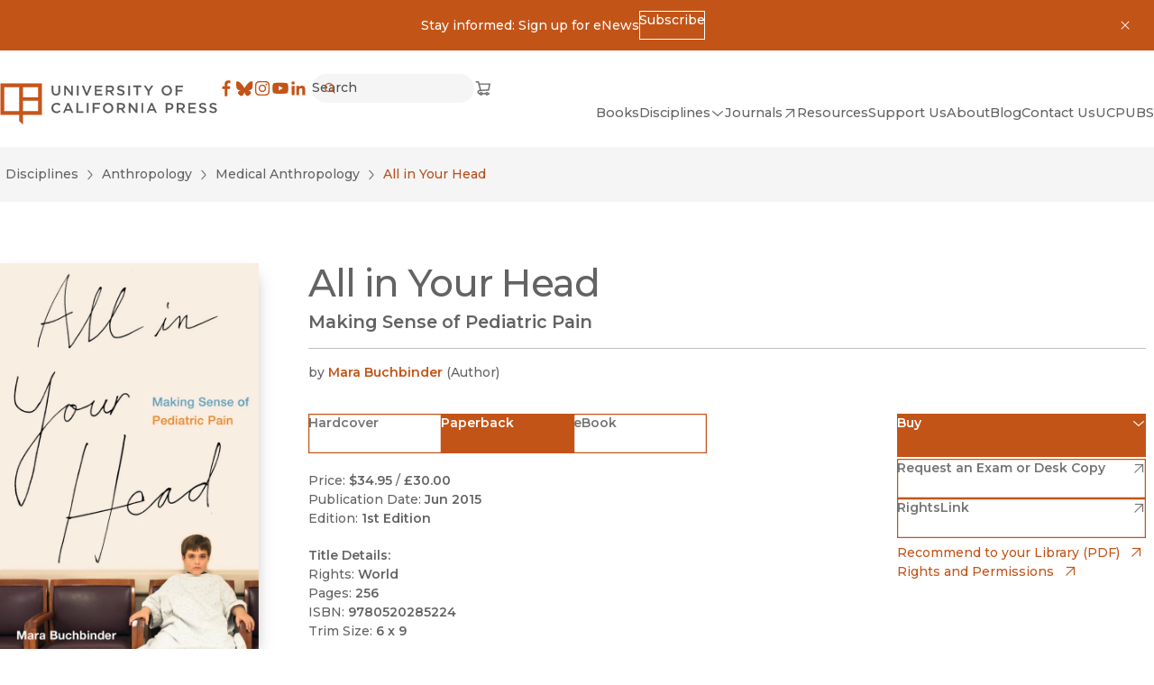

--- FILE ---
content_type: text/x-component
request_url: https://www.ucpress.edu/?_rsc=10uaw
body_size: 20157
content:
3:I[4707,[],""]
6:I[36423,[],""]
4:["lang","en","d"]
5:["uriSegments","","oc"]
0:["pyjMHrZHXiKmoeYpyCRi3",[[["",{"children":[["lang","en","d"],{"children":["(frontend)",{"children":["static",{"children":[["uriSegments","","oc"],{"children":["__PAGE__",{}]}]}]},"$undefined","$undefined",true]}]}],["",{"children":[["lang","en","d"],{"children":["(frontend)",{"children":["static",{"children":[["uriSegments","","oc"],{"children":["__PAGE__",{},[["$L1","$L2",[["$","link","0",{"rel":"stylesheet","href":"/_next/static/css/d26cfd1c0122b5e6.css","precedence":"next","crossOrigin":"$undefined"}],["$","link","1",{"rel":"stylesheet","href":"/_next/static/css/bd159e411812b371.css","precedence":"next","crossOrigin":"$undefined"}],["$","link","2",{"rel":"stylesheet","href":"/_next/static/css/e779ab8d57497496.css","precedence":"next","crossOrigin":"$undefined"}],["$","link","3",{"rel":"stylesheet","href":"/_next/static/css/70363724b3929a5a.css","precedence":"next","crossOrigin":"$undefined"}],["$","link","4",{"rel":"stylesheet","href":"/_next/static/css/0e08852c6f8d5e76.css","precedence":"next","crossOrigin":"$undefined"}]]],null],null]},[null,["$","$L3",null,{"parallelRouterKey":"children","segmentPath":["children","$4","children","(frontend)","children","static","children","$5","children"],"error":"$undefined","errorStyles":"$undefined","errorScripts":"$undefined","template":["$","$L6",null,{}],"templateStyles":"$undefined","templateScripts":"$undefined","notFound":"$undefined","notFoundStyles":"$undefined"}]],null]},[null,["$","$L3",null,{"parallelRouterKey":"children","segmentPath":["children","$4","children","(frontend)","children","static","children"],"error":"$undefined","errorStyles":"$undefined","errorScripts":"$undefined","template":["$","$L6",null,{}],"templateStyles":"$undefined","templateScripts":"$undefined","notFound":"$undefined","notFoundStyles":"$undefined"}]],null]},[[[["$","link","0",{"rel":"stylesheet","href":"/_next/static/css/4137d26675455e6d.css","precedence":"next","crossOrigin":"$undefined"}],["$","link","1",{"rel":"stylesheet","href":"/_next/static/css/a0baf3d970673851.css","precedence":"next","crossOrigin":"$undefined"}],["$","link","2",{"rel":"stylesheet","href":"/_next/static/css/030a9d0cb98909ff.css","precedence":"next","crossOrigin":"$undefined"}],["$","link","3",{"rel":"stylesheet","href":"/_next/static/css/a4daba70e9c32d7d.css","precedence":"next","crossOrigin":"$undefined"}]],"$L7"],null],["$L8",[],[]]]},[null,["$","$L3",null,{"parallelRouterKey":"children","segmentPath":["children","$4","children"],"error":"$undefined","errorStyles":"$undefined","errorScripts":"$undefined","template":["$","$L6",null,{}],"templateStyles":"$undefined","templateScripts":"$undefined","notFound":"$undefined","notFoundStyles":"$undefined"}]],null]},[null,["$","$L3",null,{"parallelRouterKey":"children","segmentPath":["children"],"error":"$undefined","errorStyles":"$undefined","errorScripts":"$undefined","template":["$","$L6",null,{}],"templateStyles":"$undefined","templateScripts":"$undefined","notFound":[["$","title",null,{"children":"404: This page could not be found."}],["$","div",null,{"style":{"fontFamily":"system-ui,\"Segoe UI\",Roboto,Helvetica,Arial,sans-serif,\"Apple Color Emoji\",\"Segoe UI Emoji\"","height":"100vh","textAlign":"center","display":"flex","flexDirection":"column","alignItems":"center","justifyContent":"center"},"children":["$","div",null,{"children":[["$","style",null,{"dangerouslySetInnerHTML":{"__html":"body{color:#000;background:#fff;margin:0}.next-error-h1{border-right:1px solid rgba(0,0,0,.3)}@media (prefers-color-scheme:dark){body{color:#fff;background:#000}.next-error-h1{border-right:1px solid rgba(255,255,255,.3)}}"}}],["$","h1",null,{"className":"next-error-h1","style":{"display":"inline-block","margin":"0 20px 0 0","padding":"0 23px 0 0","fontSize":24,"fontWeight":500,"verticalAlign":"top","lineHeight":"49px"},"children":"404"}],["$","div",null,{"style":{"display":"inline-block"},"children":["$","h2",null,{"style":{"fontSize":14,"fontWeight":400,"lineHeight":"49px","margin":0},"children":"This page could not be found."}]}]]}]}]],"notFoundStyles":[]}]],null],["$L9",null]]]]
a:I[98087,["2972","static/chunks/2972-cf037e24685b7188.js","12","static/chunks/12-441635ca8aaa2784.js","3144","static/chunks/3144-4c606c49359b8407.js","8606","static/chunks/8606-a3a9898d8aebf352.js","8629","static/chunks/8629-bea303202f0ba8a5.js","9603","static/chunks/9603-dcba721d09c4fa86.js","3362","static/chunks/app/%5Blang%5D/(frontend)/layout-57c3bc0d20b63903.js"],"GoogleTagManager"]
b:I[9943,["2972","static/chunks/2972-cf037e24685b7188.js","12","static/chunks/12-441635ca8aaa2784.js","3144","static/chunks/3144-4c606c49359b8407.js","8606","static/chunks/8606-a3a9898d8aebf352.js","8629","static/chunks/8629-bea303202f0ba8a5.js","9603","static/chunks/9603-dcba721d09c4fa86.js","3362","static/chunks/app/%5Blang%5D/(frontend)/layout-57c3bc0d20b63903.js"],"default"]
e:I[3691,["2972","static/chunks/2972-cf037e24685b7188.js","12","static/chunks/12-441635ca8aaa2784.js","2067","static/chunks/app/%5Blang%5D/(frontend)/error-7b77f82649cc96f0.js"],"default"]
7:["$","html",null,{"lang":"en","dir":"auto","className":"no-js __variable_b910e6 __variable_a6ed1b","children":[["$","head",null,{"children":[["$","$La",null,{"gtmId":"GTM-TWP2FC7"}],""]}],["$","body",null,{"children":[["$","noscript",null,{"children":["$","iframe",null,{"title":"Google Tag Manager, no script","src":"https://www.googletagmanager.com/ns.html?id=GTM-TWP2FC7","height":"0","width":"0","style":{"display":"none","visibility":"hidden"}}]}],["$","$Lb",null,{}],["$","a",null,{"href":"#MainContent","className":"SkipToLink_skipToLink__AW79S m-button m-button--primary","children":"Skip to main content"}],"$Lc","$Ld",["$","main",null,{"id":"MainContent","tabIndex":-1,"className":"flex flex-col a-bg-light","children":["$","$L3",null,{"parallelRouterKey":"children","segmentPath":["children","$4","children","(frontend)","children"],"error":"$e","errorStyles":[],"errorScripts":[],"template":["$","$L6",null,{}],"templateStyles":"$undefined","templateScripts":"$undefined","notFound":"$Lf","notFoundStyles":[]}]}],"$L10"]}]]}]
8:["$","div",null,{"className":"LoadingBlock_container__ciWoF","children":[["$","span",null,{"className":"LoadingBlock_loader__vp1D_"}],["$","span",null,{"className":"sr-only","children":"Loading"}]]}]
11:I[16380,["2972","static/chunks/2972-cf037e24685b7188.js","12","static/chunks/12-441635ca8aaa2784.js","3144","static/chunks/3144-4c606c49359b8407.js","8606","static/chunks/8606-a3a9898d8aebf352.js","8629","static/chunks/8629-bea303202f0ba8a5.js","9603","static/chunks/9603-dcba721d09c4fa86.js","3362","static/chunks/app/%5Blang%5D/(frontend)/layout-57c3bc0d20b63903.js"],"default"]
12:I[72972,["2972","static/chunks/2972-cf037e24685b7188.js","12","static/chunks/12-441635ca8aaa2784.js","3144","static/chunks/3144-4c606c49359b8407.js","5878","static/chunks/5878-4bbcefb6af328f10.js","4848","static/chunks/4848-81650ab1223f9168.js","8629","static/chunks/8629-bea303202f0ba8a5.js","9603","static/chunks/9603-dcba721d09c4fa86.js","6920","static/chunks/6920-a79ea67fe8f3d3c3.js","3937","static/chunks/3937-1cdb3102160f640a.js","2207","static/chunks/2207-4b1c36ca6676ba17.js","4209","static/chunks/app/%5Blang%5D/(frontend)/static/%5B%5B...uriSegments%5D%5D/page-6859cf2c0b3f0f42.js"],""]
15:"$Sreact.suspense"
16:I[67616,["2972","static/chunks/2972-cf037e24685b7188.js","12","static/chunks/12-441635ca8aaa2784.js","3144","static/chunks/3144-4c606c49359b8407.js","5878","static/chunks/5878-4bbcefb6af328f10.js","4848","static/chunks/4848-81650ab1223f9168.js","8629","static/chunks/8629-bea303202f0ba8a5.js","9603","static/chunks/9603-dcba721d09c4fa86.js","6920","static/chunks/6920-a79ea67fe8f3d3c3.js","3937","static/chunks/3937-1cdb3102160f640a.js","2207","static/chunks/2207-4b1c36ca6676ba17.js","4209","static/chunks/app/%5Blang%5D/(frontend)/static/%5B%5B...uriSegments%5D%5D/page-6859cf2c0b3f0f42.js"],"default"]
18:I[66310,["2972","static/chunks/2972-cf037e24685b7188.js","12","static/chunks/12-441635ca8aaa2784.js","3144","static/chunks/3144-4c606c49359b8407.js","5878","static/chunks/5878-4bbcefb6af328f10.js","4848","static/chunks/4848-81650ab1223f9168.js","8629","static/chunks/8629-bea303202f0ba8a5.js","9603","static/chunks/9603-dcba721d09c4fa86.js","6920","static/chunks/6920-a79ea67fe8f3d3c3.js","3937","static/chunks/3937-1cdb3102160f640a.js","2207","static/chunks/2207-4b1c36ca6676ba17.js","4209","static/chunks/app/%5Blang%5D/(frontend)/static/%5B%5B...uriSegments%5D%5D/page-6859cf2c0b3f0f42.js"],"default"]
19:I[62963,["2972","static/chunks/2972-cf037e24685b7188.js","12","static/chunks/12-441635ca8aaa2784.js","3144","static/chunks/3144-4c606c49359b8407.js","5878","static/chunks/5878-4bbcefb6af328f10.js","4848","static/chunks/4848-81650ab1223f9168.js","8629","static/chunks/8629-bea303202f0ba8a5.js","9603","static/chunks/9603-dcba721d09c4fa86.js","6920","static/chunks/6920-a79ea67fe8f3d3c3.js","3937","static/chunks/3937-1cdb3102160f640a.js","2207","static/chunks/2207-4b1c36ca6676ba17.js","4209","static/chunks/app/%5Blang%5D/(frontend)/static/%5B%5B...uriSegments%5D%5D/page-6859cf2c0b3f0f42.js"],"default"]
1a:I[51283,["2972","static/chunks/2972-cf037e24685b7188.js","12","static/chunks/12-441635ca8aaa2784.js","3144","static/chunks/3144-4c606c49359b8407.js","8606","static/chunks/8606-a3a9898d8aebf352.js","8629","static/chunks/8629-bea303202f0ba8a5.js","9603","static/chunks/9603-dcba721d09c4fa86.js","3362","static/chunks/app/%5Blang%5D/(frontend)/layout-57c3bc0d20b63903.js"],"default"]
1b:I[50055,["2972","static/chunks/2972-cf037e24685b7188.js","12","static/chunks/12-441635ca8aaa2784.js","3144","static/chunks/3144-4c606c49359b8407.js","8606","static/chunks/8606-a3a9898d8aebf352.js","8629","static/chunks/8629-bea303202f0ba8a5.js","9603","static/chunks/9603-dcba721d09c4fa86.js","3362","static/chunks/app/%5Blang%5D/(frontend)/layout-57c3bc0d20b63903.js"],"default"]
1c:I[84196,["2972","static/chunks/2972-cf037e24685b7188.js","12","static/chunks/12-441635ca8aaa2784.js","3144","static/chunks/3144-4c606c49359b8407.js","8606","static/chunks/8606-a3a9898d8aebf352.js","8629","static/chunks/8629-bea303202f0ba8a5.js","9603","static/chunks/9603-dcba721d09c4fa86.js","3362","static/chunks/app/%5Blang%5D/(frontend)/layout-57c3bc0d20b63903.js"],"default"]
f:["$","section",null,{"id":"$undefined","className":"Container_container__serlb Container_container--width-base__4oLTz a-bg-light","aria-label":"$undefined","children":["$","div",null,{"className":"Container_inner__h1tQo","children":[["$","h1",null,{"className":"t-3xl","children":"Page Not Found"}],["$","p",null,{"className":"pt-sm","children":"Sorry, the page you were looking for could not be found."}]]}]}]
c:["$","$L11",null,{"className":"a-bg-orange py-3 px-4","closeLabel":"Dismiss","children":["$","div",null,{"className":"flex items-center justify-center flex-wrap gap-x-colSm gap-y-2 max-w-max m-auto","children":[["$","div",null,{"dangerouslySetInnerHTML":{"__html":"<p>Stay informed: Sign up for eNews</p>"}}],["$","a",null,{"href":"https://ucpress.us1.list-manage.com/subscribe?u=00b4d5deed816ba6f14fa2287&id=98a0b87ef6","className":"m-button m-button--reversed m-button--xs","download":"$undefined","aria-disabled":"$undefined","children":[["$undefined",["$","span",null,{"children":"Subscribe"}],"$undefined"],"$undefined"]}]]}]}]
13:Tc10,M84.7 4.3h2.9v9.3c0 3 1.6 4.7 4.1 4.7 2.5 0 4.1-1.5 4.1-4.5V4.4h2.9v9.3c0 4.9-2.8 7.3-7 7.3s-7-2.5-7-7.2V4.3ZM105 4.3h2.7l8.8 11.3V4.3h2.8v16.4h-2.4l-9-11.6v11.6h-2.8V4.3h-.1ZM125.9 4.3h2.9v16.4h-2.9V4.3ZM137.3 4.3l4.9 12.6 4.9-12.6h3.1l-6.8 16.5h-2.6L134 4.3h3.3ZM155.4 4.3h12.1v2.6h-9.3v4.3h8.2v2.6h-8.2v4.4h9.4v2.6h-12.2V4.3ZM173.4 4.3h7.3c2.1 0 3.7.6 4.7 1.6.9.9 1.4 2.1 1.4 3.5 0 2.7-1.6 4.3-3.9 5l4.4 6.2h-3.4l-4-5.7h-3.6v5.7h-2.9V4.2v.1Zm7.1 8.1c2.1 0 3.4-1.1 3.4-2.7 0-1.8-1.3-2.8-3.4-2.8h-4.2v5.5h4.2ZM191.5 18.2l1.7-2.1c1.6 1.4 3.2 2.1 5.2 2.1s2.9-.8 2.9-2.1c0-1.2-.7-1.8-3.7-2.5-3.5-.8-5.4-1.9-5.4-4.9 0-2.9 2.3-4.8 5.6-4.8s4.3.7 5.9 2.1l-1.5 2.2c-1.5-1.1-2.9-1.7-4.4-1.7-1.5 0-2.7.9-2.7 1.9 0 1.3.7 1.9 3.9 2.6 3.5.8 5.2 2.1 5.2 4.8 0 3.1-2.4 4.9-5.8 4.9s-4.9-.9-6.8-2.6l-.1.1ZM210.1 4.3h2.9v16.4h-2.9V4.3ZM223.6 6.9h-5.2V4.2h13.3v2.7h-5.2v13.7h-2.9V6.9ZM241.9 14.2l-6.5-9.9h3.4l4.6 7.2 4.6-7.2h3.3l-6.5 9.8v6.5h-2.9v-6.5.1ZM264.8 12.5c0-4.7 3.6-8.5 8.6-8.5s8.5 3.8 8.5 8.4c0 4.7-3.6 8.5-8.6 8.5s-8.5-3.8-8.5-8.4Zm14.1 0c0-3.2-2.3-5.8-5.6-5.8s-5.5 2.6-5.5 5.8c0 3.2 2.3 5.8 5.6 5.8s5.5-2.6 5.5-5.8ZM287.7 4.3h12.2v2.6h-9.3v4.5h8.3V14h-8.3v6.7h-2.9V4.3ZM84.2 41.5c0-4.7 3.5-8.5 8.4-8.5s4.9 1.1 6.4 2.5l-1.8 2.1c-1.3-1.2-2.7-2-4.6-2-3.1 0-5.4 2.5-5.4 5.8 0 3.2 2.3 5.8 5.4 5.8 3.1 0 3.3-.8 4.7-2.1l1.8 1.9c-1.7 1.8-3.6 2.9-6.6 2.9-4.8 0-8.3-3.7-8.3-8.4ZM110.3 33.2h2.7l7.2 16.5h-3l-1.7-4h-7.7l-1.7 4h-2.9l7.2-16.5h-.1Zm4.1 9.9-2.8-6.5-2.8 6.5h5.6ZM125.3 33.3h2.9V47h8.6v2.6h-11.5V33.2v.1ZM142.3 33.3h2.9v16.4h-2.9V33.3ZM151.8 33.3H164v2.6h-9.3v4.5h8.3V43h-8.3v6.7h-2.9V33.3ZM168.6 41.5c0-4.7 3.6-8.5 8.6-8.5s8.5 3.8 8.5 8.4c0 4.7-3.6 8.5-8.6 8.5s-8.5-3.8-8.5-8.4Zm14.1 0c0-3.2-2.3-5.8-5.6-5.8s-5.5 2.6-5.5 5.8c0 3.2 2.3 5.8 5.6 5.8s5.5-2.6 5.5-5.8ZM191.6 33.3h7.3c2.1 0 3.7.6 4.7 1.6.9.9 1.4 2.1 1.4 3.5 0 2.7-1.6 4.3-3.9 5l4.4 6.2h-3.4l-4-5.7h-3.6v5.7h-2.9V33.2v.1Zm7.1 8.1c2.1 0 3.4-1.1 3.4-2.7 0-1.8-1.3-2.8-3.4-2.8h-4.2v5.5h4.2ZM210.8 33.3h2.7l8.8 11.3V33.3h2.8v16.4h-2.4l-9-11.6v11.6h-2.8V33.3h-.1ZM231.8 33.3h2.9v16.4h-2.9V33.3ZM247.2 33.2h2.7l7.2 16.5h-3l-1.7-4h-7.7l-1.7 4h-2.9l7.2-16.5h-.1Zm4.1 9.9-2.8-6.5-2.8 6.5h5.6ZM271.5 33.3h6.5c3.8 0 6.2 2.2 6.2 5.5 0 3.7-2.9 5.6-6.5 5.6h-3.2v5.3h-2.9V33.3h-.1Zm6.2 8.5c2.2 0 3.5-1.2 3.5-2.9 0-2-1.4-3-3.5-3h-3.3v5.9h3.3ZM289.5 33.3h7.3c2.1 0 3.7.6 4.7 1.6.9.9 1.4 2.1 1.4 3.5 0 2.7-1.6 4.3-3.9 5l4.4 6.2H300l-4-5.7h-3.6v5.7h-2.9V33.2v.1Zm7.1 8.1c2.1 0 3.4-1.1 3.4-2.7 0-1.8-1.3-2.8-3.4-2.8h-4.2v5.5h4.2ZM308.7 33.3h12.1v2.6h-9.3v4.3h8.2v2.6h-8.2v4.4h9.4v2.6h-12.2V33.3ZM325.6 47.3l1.7-2.1c1.6 1.4 3.2 2.1 5.2 2.1s2.9-.8 2.9-2.1c0-1.2-.7-1.8-3.7-2.5-3.5-.8-5.4-1.9-5.4-4.9 0-2.9 2.3-4.8 5.6-4.8s4.3.7 5.9 2.1l-1.5 2.2c-1.5-1.1-2.9-1.7-4.4-1.7-1.5 0-2.7.9-2.7 1.9 0 1.3.7 1.9 3.9 2.6 3.5.8 5.2 2.1 5.2 4.8 0 3.1-2.4 4.9-5.8 4.9s-4.9-.9-6.8-2.6l-.1.1ZM342.7 47.3l1.7-2.1c1.6 1.4 3.2 2.1 5.2 2.1s2.9-.8 2.9-2.1c0-1.2-.7-1.8-3.7-2.5-3.5-.8-5.4-1.9-5.4-4.9 0-2.9 2.3-4.8 5.6-4.8s4.3.7 5.9 2.1l-1.5 2.2c-1.5-1.1-2.9-1.7-4.4-1.7-1.5 0-2.7.9-2.7 1.9 0 1.3.7 1.9 3.9 2.6 3.5.8 5.2 2.1 5.2 4.8 0 3.1-2.4 4.9-5.8 4.9s-4.9-.9-6.8-2.6l-.1.1Z14:T527,M28.922 10.64a9.543 9.543 0 0 0-.605-3.156 6.647 6.647 0 0 0-3.802-3.802 9.54 9.54 0 0 0-3.155-.604C19.973 3.015 19.53 3 16 3c-3.53 0-3.973.015-5.36.078a9.54 9.54 0 0 0-3.156.605 6.647 6.647 0 0 0-3.802 3.802 9.542 9.542 0 0 0-.604 3.155C3.015 12.027 3 12.47 3 16c0 3.53.015 3.973.078 5.36a9.543 9.543 0 0 0 .605 3.156 6.647 6.647 0 0 0 3.802 3.802 9.543 9.543 0 0 0 3.155.604c1.387.063 1.83.078 5.36.078 3.53 0 3.973-.015 5.36-.078a9.543 9.543 0 0 0 3.156-.605 6.647 6.647 0 0 0 3.802-3.802 9.54 9.54 0 0 0 .604-3.155c.063-1.387.078-1.83.078-5.36 0-3.53-.015-3.973-.078-5.36m-2.34 10.613a7.19 7.19 0 0 1-.448 2.414 4.305 4.305 0 0 1-2.467 2.467 7.2 7.2 0 0 1-2.414.448c-1.37.062-1.782.075-5.253.075s-3.883-.013-5.253-.075a7.2 7.2 0 0 1-2.414-.448 4.305 4.305 0 0 1-2.467-2.467 7.191 7.191 0 0 1-.448-2.414c-.062-1.37-.076-1.782-.076-5.253s.014-3.882.076-5.253a7.19 7.19 0 0 1 .448-2.414 4.305 4.305 0 0 1 2.467-2.467 7.191 7.191 0 0 1 2.414-.448c1.37-.062 1.782-.076 5.253-.076s3.882.014 5.253.076c.825.01 1.641.161 2.414.448a4.305 4.305 0 0 1 2.467 2.467 7.19 7.19 0 0 1 .448 2.414c.062 1.37.076 1.782.076 5.253s-.014 3.882-.076 5.253M9.324 16a6.676 6.676 0 1 1 13.352 0 6.676 6.676 0 0 1-13.352 0ZM16 20.333a4.333 4.333 0 1 1 0-8.666 4.333 4.333 0 0 1 0 8.666m6.94-9.712a1.56 1.56 0 1 0 0-3.12 1.56 1.56 0 0 0 0 3.1217:T512,M1.25 3C1.25 2.65482 1.52982 2.375 1.875 2.375H4.375C4.66179 2.375 4.91178 2.57019 4.98134 2.84842L5.48799 4.875H18.2516L16.7801 12.9683L6.26967 13.625H6.25016C4.96915 13.625 4.53126 14.343 4.53125 14.875C4.53124 15.3302 4.85187 15.9217 5.74715 16.0829C6.01606 15.3767 6.69944 14.875 7.5 14.875C8.31639 14.875 9.01091 15.3968 9.26831 16.125H12.6067C12.8641 15.3968 13.5586 14.875 14.375 14.875C15.1914 14.875 15.8859 15.3968 16.1433 16.125H16.8777C17.2229 16.125 17.5027 16.4048 17.5027 16.75C17.5027 17.0952 17.2229 17.375 16.8777 17.375H16.1433C15.8859 18.1032 15.1914 18.625 14.375 18.625C13.5586 18.625 12.8641 18.1032 12.6067 17.375H9.26831C9.01091 18.1032 8.31639 18.625 7.5 18.625C6.67112 18.625 5.96787 18.0872 5.72019 17.3414C4.19278 17.1424 3.28123 16.0841 3.28125 14.875C3.28127 13.5749 4.3352 12.4492 6.07539 12.3785L3.88701 3.625H1.875C1.52982 3.625 1.25 3.34518 1.25 3ZM7.34557 12.3053L5.80049 6.125H16.7538L15.7253 11.7817L7.34557 12.3053ZM8.125 16.75C8.125 17.0952 7.84518 17.375 7.5 17.375C7.15482 17.375 6.875 17.0952 6.875 16.75C6.875 16.4048 7.15482 16.125 7.5 16.125C7.84518 16.125 8.125 16.4048 8.125 16.75ZM15 16.75C15 17.0952 14.7202 17.375 14.375 17.375C14.0298 17.375 13.75 17.0952 13.75 16.75C13.75 16.4048 14.0298 16.125 14.375 16.125C14.7202 16.125 15 16.4048 15 16.75Z1e:[]
1d:{"__typename":"headerNavigation_Node","id":"725","title":"Books","children":"$1e","uri":"/books","typeLabel":"Custom URL","newWindow":"","level":1}
22:[]
21:{"__typename":"headerNavigation_Node","id":"727","title":"All Disciplines","uri":"/disciplines","typeLabel":"Custom URL","newWindow":"","level":2,"children":"$22"}
20:["$21"]
1f:{"__typename":"headerNavigation_Node","id":"726","title":"Disciplines","children":"$20","uri":"","typeLabel":"Passive","newWindow":"","level":1}
24:[]
23:{"__typename":"headerNavigation_Node","id":"21","title":"Journals","children":"$24","uri":"https://online.ucpress.edu/journals","typeLabel":"Custom URL","newWindow":"1","level":1}
26:[]
25:{"__typename":"headerNavigation_Node","id":"1872","title":"Resources","children":"$26","uri":"resources","typeLabel":"Entry","newWindow":"","level":1}
28:[]
27:{"__typename":"headerNavigation_Node","id":"150","title":"Support Us","children":"$28","uri":"support-us","typeLabel":"Entry","newWindow":"","level":1}
2a:[]
29:{"__typename":"headerNavigation_Node","id":"146","title":"About","children":"$2a","uri":"about","typeLabel":"Entry","newWindow":"","level":1}
2c:[]
2b:{"__typename":"headerNavigation_Node","id":"57","title":"Blog","children":"$2c","uri":"/blog","typeLabel":"Custom URL","newWindow":"","level":1}
2e:[]
2d:{"__typename":"headerNavigation_Node","id":"153","title":"Contact Us","children":"$2e","uri":"contact","typeLabel":"Entry","newWindow":"","level":1}
30:[]
2f:{"__typename":"headerNavigation_Node","id":"1150379","title":"UCPUBS","children":"$30","uri":"uc-publishing-services","typeLabel":"Entry","newWindow":"","level":1}
d:["$","header",null,{"className":"a-bg-light Header_header__ZWjAT","children":["$","div",null,{"className":"Header_header__inner__Kn9MD","children":[["$","$L12",null,{"href":"/","className":"inline-block","aria-current":"$undefined","scroll":"$undefined","children":[[["$","svg",null,{"width":"356","height":"70","viewBox":"0 0 356 70","xmlns":"http://www.w3.org/2000/svg","role":"presentation","className":"UCPressLogoLink_logo__YvEWw","children":[["$","path",null,{"fill":"#58595B","d":"$13"}],["$","path",null,{"fill":"#C8541A","d":"M.7.8v51.9h30.8v10.4l6.2 6.1V52.7h30.8V.8H.7Zm30.8 45.7H6.9V6.9h24.6v39.6Zm30.8 0H37.7V29.4h24.6v17.1Zm0-22.5H37.7V6.9h24.6V24Z"}]]}],["$","span",null,{"className":"sr-only","children":"University of California Press"}]]," "]}],["$","div",null,{"className":"Header_header__right__cUuHJ","children":[["$","div",null,{"className":"Header_header__navTop__SMrzN","children":[["$","nav",null,{"aria-label":"Social","children":["$","ul",null,{"className":"SocialLinksList_socialLinks__LvOVe","children":[["$","li","Facebook",{"children":["$","a",null,{"href":"https://www.facebook.com/ucpress","className":"SocialLinksList_link__cGlAb","download":"$undefined","target":"_blank","rel":"noreferrer","children":[[["$","svg",null,{"width":20,"height":20,"viewBox":"0 0 32 32","xmlns":"http://www.w3.org/2000/svg","role":"presentation","children":["$","path",null,{"d":"M18.164 30V17.228h4.287l.642-4.978h-4.929V9.074c0-1.441.4-2.424 2.467-2.424h2.636V2.195A35.264 35.264 0 0 0 19.427 2c-3.8 0-6.402 2.32-6.402 6.58v3.67H8.727v4.978h4.298V30h5.14"}]}],["$","span",null,{"className":"sr-only","children":"Facebook"}]],["$","span",null,{"className":"sr-only","children":"(opens in new window)"}]]}]}],["$","li","Bluesky",{"children":["$","a",null,{"href":"https://bsky.app/profile/ucpress.bsky.social","className":"SocialLinksList_link__cGlAb","download":"$undefined","target":"_blank","rel":"noreferrer","children":[[["$","svg",null,{"width":20,"height":20,"viewBox":"0 0 32 32","xmlns":"http://www.w3.org/2000/svg","role":"presentation","children":["$","path",null,{"d":"M24.6 5.25c-3.386 2.542-7.028 7.695-8.365 10.46-1.337-2.765-4.978-7.918-8.364-10.46-2.442-1.834-6.4-3.253-6.4 1.262 0 .902.517 7.576.82 8.66 1.054 3.766 4.895 4.727 8.311 4.145-5.972 1.017-7.49 4.383-4.21 7.75 6.231 6.394 8.956-1.604 9.655-3.654.127-.375.187-.551.188-.402.001-.15.061.027.19.402.697 2.05 3.422 10.048 9.654 3.654 3.28-3.367 1.761-6.734-4.21-7.75 3.416.582 7.257-.38 8.31-4.146.304-1.083.821-7.757.821-8.659 0-4.515-3.958-3.096-6.4-1.262Z"}]}],["$","span",null,{"className":"sr-only","children":"Bluesky"}]],["$","span",null,{"className":"sr-only","children":"(opens in new window)"}]]}]}],["$","li","Instagram",{"children":["$","a",null,{"href":"https://www.instagram.com/uc_press/","className":"SocialLinksList_link__cGlAb","download":"$undefined","target":"_blank","rel":"noreferrer","children":[[["$","svg",null,{"width":20,"height":20,"viewBox":"0 0 32 32","xmlns":"http://www.w3.org/2000/svg","role":"presentation","children":["$","path",null,{"fillRule":"evenodd","d":"$14","clipRule":"evenodd"}]}],["$","span",null,{"className":"sr-only","children":"Instagram"}]],["$","span",null,{"className":"sr-only","children":"(opens in new window)"}]]}]}],["$","li","YouTube",{"children":["$","a",null,{"href":"https://www.youtube.com/channel/UCX5V8BHO32jgshduh7nbR8Q","className":"SocialLinksList_link__cGlAb","download":"$undefined","target":"_blank","rel":"noreferrer","children":[[["$","svg",null,{"width":20,"height":20,"viewBox":"0 0 32 32","xmlns":"http://www.w3.org/2000/svg","role":"presentation","children":["$","path",null,{"d":"M29.417 9.06a3.51 3.51 0 0 0-2.486-2.475C24.747 6 15.994 6 15.994 6S7.24 6 5.06 6.585A3.504 3.504 0 0 0 2.585 9.06C2 11.242 2 15.796 2 15.796s0 4.555.585 6.737a3.503 3.503 0 0 0 2.475 2.475c2.182.576 10.934.576 10.934.576s8.755 0 10.937-.585a3.508 3.508 0 0 0 2.486-2.466C30 20.351 30 15.796 30 15.796s-.012-4.554-.583-6.736M13.195 19.994V11.6l7.273 4.198-7.273 4.197"}]}],["$","span",null,{"className":"sr-only","children":"YouTube"}]],["$","span",null,{"className":"sr-only","children":"(opens in new window)"}]]}]}],["$","li","LinkedIn",{"children":["$","a",null,{"href":"https://www.linkedin.com/company/university-of-california-press","className":"SocialLinksList_link__cGlAb","download":"$undefined","target":"_blank","rel":"noreferrer","children":[[["$","svg",null,{"width":20,"height":20,"viewBox":"0 0 32 32","xmlns":"http://www.w3.org/2000/svg","role":"presentation","children":["$","path",null,{"fillRule":"evenodd","d":"M6.528 3.64a2.934 2.934 0 1 0 0 5.869 2.934 2.934 0 0 0 0-5.87m-2.534 8.095H9.06V28.02H3.994V11.735Zm13.161 2.225a5.32 5.32 0 0 1 4.79-2.63c5.123 0 6.069 3.372 6.069 7.759v8.93h-5.057v-7.918c0-1.89-.037-4.318-2.63-4.318-2.635 0-3.037 2.056-3.037 4.18v8.057h-5.056V11.735h4.853v2.225h.068","clipRule":"evenodd"}]}],["$","span",null,{"className":"sr-only","children":"LinkedIn"}]],["$","span",null,{"className":"sr-only","children":"(opens in new window)"}]]}]}]]}]}],["$","$15",null,{"children":["$","$L16",null,{"className":"Header_header__search__jQasM","pathname":"search","children":[["$","div",null,{"className":"$undefined","children":[["$","label",null,{"htmlFor":":S2:","className":"sr-only","children":["Search","$undefined"]}],["$","div",null,{"className":"m-input-wrapper m-input-wrapper--xs m-input-wrapper--rounded","children":[["$","svg",null,{"width":16,"height":16,"viewBox":"0 0 16 16","xmlns":"http://www.w3.org/2000/svg","role":"presentation","stroke":"currentColor","strokeWidth":0.25,"className":"m-input-wrapper__preIcon","children":["$","path",null,{"fillRule":"evenodd","d":"M7 3a4 4 0 1 0 0 8 4 4 0 0 0 0-8M2 7a5 5 0 1 1 8.871 3.165L13.707 13l-.707.707-2.836-2.835A5 5 0 0 1 2 7","clipRule":"evenodd"}]}],["$","input",null,{"className":"m-input m-input--borderless","type":"search","id":":S2:","name":"q","aria-required":"$undefined","aria-disabled":"$undefined","aria-describedby":"$undefined","placeholder":"Search"}]]}],"$undefined"]}],["$","button",null,{"type":"submit","className":"sr-only","children":"Submit"}]]}]}],["$","div",null,{"children":["$","a",null,{"href":"https://indiepubs.com/cart","className":"ShoppingCartLink_shop__tAfWI","download":"$undefined","target":"_blank","rel":"noreferrer","children":[[["$","span",null,{"className":"sr-only","children":"Cart"}],["$","svg",null,{"width":20,"height":20,"viewBox":"0 0 20 21","xmlns":"http://www.w3.org/2000/svg","role":"presentation","stroke":"currentColor","strokeWidth":0.25,"children":["$","path",null,{"fillRule":"evenodd","clipRule":"evenodd","d":"$17"}]}]],["$","span",null,{"className":"sr-only","children":"(opens in new window)"}]]}]}]]}],["$","div",null,{"className":"Header_header__nav__ecllo","children":["$","$L18",null,{"closeOnFocusOut":true,"children":["$","$L19",null,{"aria-label":"Site","children":["$","ul",null,{"className":"HeaderNav_navList__1E13z","children":[["$","li","725",{"className":"HeaderNav_navList__item__fY6Th","children":["$","$L1a",null,{"data":{"__typename":"headerNavigation_Node","id":"725","title":"Books","children":[],"uri":"/books","typeLabel":"Custom URL","newWindow":"","level":1}}]}],["$","li","726",{"className":"HeaderNav_navList__item__fY6Th","children":["$","$L1b",null,{"data":{"__typename":"headerNavigation_Node","id":"726","title":"Disciplines","children":[{"__typename":"headerNavigation_Node","id":"727","title":"All Disciplines","uri":"/disciplines","typeLabel":"Custom URL","newWindow":"","level":2,"children":[]}],"uri":"","typeLabel":"Passive","newWindow":"","level":1},"disciplines":[{"id":"2061","title":"African Studies","uri":"discipline/african-studies"},{"id":"2065","title":"American Studies","uri":"discipline/american-studies"},{"id":"2161","title":"Ancient World (Classics)","uri":"discipline/ancient-world-classics"},{"id":"2069","title":"Anthropology","uri":"discipline/anthropology"},{"id":"2103","title":"Art","uri":"discipline/art"},{"id":"2131","title":"Asian Studies","uri":"discipline/asian-studies"},{"id":"2135","title":"Black Studies","uri":"discipline/black-studies"},{"id":"2183","title":"Communication","uri":"discipline/communication"},{"id":"2203","title":"Criminology & Criminal Justice","uri":"discipline/criminology-criminal-justice"},{"id":"2225","title":"Economics","uri":"discipline/economics"},{"id":"2241","title":"Environmental Studies","uri":"discipline/environmental-studies"},{"id":"2139","title":"Film & Media Studies","uri":"discipline/film-media-studies"},{"id":"2245","title":"Food & Wine","uri":"discipline/food-wine"},{"id":"2263","title":"Gender & Sexuality","uri":"discipline/gender-sexuality"},{"id":"2267","title":"Geography","uri":"discipline/geography"},{"id":"2271","title":"Global Studies","uri":"discipline/global-studies"},{"id":"2275","title":"Health","uri":"discipline/health"},{"id":"2289","title":"History","uri":"discipline/history"},{"id":"2332","title":"Language","uri":"discipline/language"},{"id":"2343","title":"Latin American Studies","uri":"discipline/latin-american-studies"},{"id":"2347","title":"Legal Studies","uri":"discipline/legal-studies"},{"id":"2351","title":"Literary Studies & Poetry","uri":"discipline/literary-studies-poetry"},{"id":"2389","title":"Middle Eastern Studies","uri":"discipline/middle-eastern-studies"},{"id":"2393","title":"Music","uri":"discipline/music"},{"id":"2412","title":"Philosophy","uri":"discipline/philosophy"},{"id":"2420","title":"Politics","uri":"discipline/politics"},{"id":"2426","title":"Psychology","uri":"discipline/psychology"},{"id":"2449","title":"Religion","uri":"discipline/religion"},{"id":"2469","title":"Sciences","uri":"discipline/sciences"},{"id":"2531","title":"Sociology","uri":"discipline/sociology"},{"id":"2569","title":"Technology Studies","uri":"discipline/technology-studies"}]}]}],["$","li","21",{"className":"HeaderNav_navList__item__fY6Th","children":["$","$L1a",null,{"data":{"__typename":"headerNavigation_Node","id":"21","title":"Journals","children":[],"uri":"https://online.ucpress.edu/journals","typeLabel":"Custom URL","newWindow":"1","level":1}}]}],["$","li","1872",{"className":"HeaderNav_navList__item__fY6Th","children":["$","$L1a",null,{"data":{"__typename":"headerNavigation_Node","id":"1872","title":"Resources","children":[],"uri":"resources","typeLabel":"Entry","newWindow":"","level":1}}]}],["$","li","150",{"className":"HeaderNav_navList__item__fY6Th","children":["$","$L1a",null,{"data":{"__typename":"headerNavigation_Node","id":"150","title":"Support Us","children":[],"uri":"support-us","typeLabel":"Entry","newWindow":"","level":1}}]}],["$","li","146",{"className":"HeaderNav_navList__item__fY6Th","children":["$","$L1a",null,{"data":{"__typename":"headerNavigation_Node","id":"146","title":"About","children":[],"uri":"about","typeLabel":"Entry","newWindow":"","level":1}}]}],["$","li","57",{"className":"HeaderNav_navList__item__fY6Th","children":["$","$L1a",null,{"data":{"__typename":"headerNavigation_Node","id":"57","title":"Blog","children":[],"uri":"/blog","typeLabel":"Custom URL","newWindow":"","level":1}}]}],["$","li","153",{"className":"HeaderNav_navList__item__fY6Th","children":["$","$L1a",null,{"data":{"__typename":"headerNavigation_Node","id":"153","title":"Contact Us","children":[],"uri":"contact","typeLabel":"Entry","newWindow":"","level":1}}]}],["$","li","1150379",{"className":"HeaderNav_navList__item__fY6Th","children":["$","$L1a",null,{"data":{"__typename":"headerNavigation_Node","id":"1150379","title":"UCPUBS","children":[],"uri":"uc-publishing-services","typeLabel":"Entry","newWindow":"","level":1}}]}]]}]}]}]}]]}],["$","$L1c",null,{"data":{"__typename":"Query","socialLinks":{"__typename":"socialLinks_GlobalSet","facebookUrl":"https://www.facebook.com/ucpress","instagramUrl":"https://www.instagram.com/uc_press/","youtubeUrl":"https://www.youtube.com/channel/UCX5V8BHO32jgshduh7nbR8Q","linkedinUrl":"https://www.linkedin.com/company/university-of-california-press","blueskyUrl":"https://bsky.app/profile/ucpress.bsky.social"},"headerNav":["$1d","$1f","$23","$25","$27","$29","$2b","$2d","$2f"],"disciplineNav":[{"__typename":"disciplines_default_Entry","id":"2061","title":"African Studies","uri":"discipline/african-studies"},{"__typename":"disciplines_default_Entry","id":"2065","title":"American Studies","uri":"discipline/american-studies"},{"__typename":"disciplines_default_Entry","id":"2161","title":"Ancient World (Classics)","uri":"discipline/ancient-world-classics"},{"__typename":"disciplines_default_Entry","id":"2069","title":"Anthropology","uri":"discipline/anthropology"},{"__typename":"disciplines_default_Entry","id":"2103","title":"Art","uri":"discipline/art"},{"__typename":"disciplines_default_Entry","id":"2131","title":"Asian Studies","uri":"discipline/asian-studies"},{"__typename":"disciplines_default_Entry","id":"2135","title":"Black Studies","uri":"discipline/black-studies"},{"__typename":"disciplines_default_Entry","id":"2183","title":"Communication","uri":"discipline/communication"},{"__typename":"disciplines_default_Entry","id":"2203","title":"Criminology & Criminal Justice","uri":"discipline/criminology-criminal-justice"},{"__typename":"disciplines_default_Entry","id":"2225","title":"Economics","uri":"discipline/economics"},{"__typename":"disciplines_default_Entry","id":"2241","title":"Environmental Studies","uri":"discipline/environmental-studies"},{"__typename":"disciplines_default_Entry","id":"2139","title":"Film & Media Studies","uri":"discipline/film-media-studies"},{"__typename":"disciplines_default_Entry","id":"2245","title":"Food & Wine","uri":"discipline/food-wine"},{"__typename":"disciplines_default_Entry","id":"2263","title":"Gender & Sexuality","uri":"discipline/gender-sexuality"},{"__typename":"disciplines_default_Entry","id":"2267","title":"Geography","uri":"discipline/geography"},{"__typename":"disciplines_default_Entry","id":"2271","title":"Global Studies","uri":"discipline/global-studies"},{"__typename":"disciplines_default_Entry","id":"2275","title":"Health","uri":"discipline/health"},{"__typename":"disciplines_default_Entry","id":"2289","title":"History","uri":"discipline/history"},{"__typename":"disciplines_default_Entry","id":"2332","title":"Language","uri":"discipline/language"},{"__typename":"disciplines_default_Entry","id":"2343","title":"Latin American Studies","uri":"discipline/latin-american-studies"},{"__typename":"disciplines_default_Entry","id":"2347","title":"Legal Studies","uri":"discipline/legal-studies"},{"__typename":"disciplines_default_Entry","id":"2351","title":"Literary Studies & Poetry","uri":"discipline/literary-studies-poetry"},{"__typename":"disciplines_default_Entry","id":"2389","title":"Middle Eastern Studies","uri":"discipline/middle-eastern-studies"},{"__typename":"disciplines_default_Entry","id":"2393","title":"Music","uri":"discipline/music"},{"__typename":"disciplines_default_Entry","id":"2412","title":"Philosophy","uri":"discipline/philosophy"},{"__typename":"disciplines_default_Entry","id":"2420","title":"Politics","uri":"discipline/politics"},{"__typename":"disciplines_default_Entry","id":"2426","title":"Psychology","uri":"discipline/psychology"},{"__typename":"disciplines_default_Entry","id":"2449","title":"Religion","uri":"discipline/religion"},{"__typename":"disciplines_default_Entry","id":"2469","title":"Sciences","uri":"discipline/sciences"},{"__typename":"disciplines_default_Entry","id":"2531","title":"Sociology","uri":"discipline/sociology"},{"__typename":"disciplines_default_Entry","id":"2569","title":"Technology Studies","uri":"discipline/technology-studies"}],"mobileNav":[{"__typename":"headerNavigation_Node","id":"725","title":"Books","children":[],"uri":"/books","typeLabel":"Custom URL","newWindow":"","level":1},{"__typename":"headerNavigation_Node","id":"726","title":"Disciplines","children":[{"__typename":"headerNavigation_Node","id":"727","title":"All Disciplines","uri":"/disciplines","typeLabel":"Custom URL","newWindow":"","level":2,"children":[]}],"uri":"","typeLabel":"Passive","newWindow":"","level":1},{"__typename":"headerNavigation_Node","id":"21","title":"Journals","children":[],"uri":"https://online.ucpress.edu/journals","typeLabel":"Custom URL","newWindow":"1","level":1},{"__typename":"headerNavigation_Node","id":"1872","title":"Resources","children":[],"uri":"resources","typeLabel":"Entry","newWindow":"","level":1},{"__typename":"headerNavigation_Node","id":"150","title":"Support Us","children":[],"uri":"support-us","typeLabel":"Entry","newWindow":"","level":1},{"__typename":"headerNavigation_Node","id":"146","title":"About","children":[],"uri":"about","typeLabel":"Entry","newWindow":"","level":1},{"__typename":"headerNavigation_Node","id":"57","title":"Blog","children":[],"uri":"/blog","typeLabel":"Custom URL","newWindow":"","level":1},{"__typename":"headerNavigation_Node","id":"153","title":"Contact Us","children":[],"uri":"contact","typeLabel":"Entry","newWindow":"","level":1},{"__typename":"headerNavigation_Node","id":"1150379","title":"UCPUBS","children":[],"uri":"uc-publishing-services","typeLabel":"Entry","newWindow":"","level":1}],"globalSet":{"__typename":"externalsUrls_GlobalSet","shopUrl":"https://indiepubs.com/cart"}}}]]}]}]
31:Tc10,M84.7 4.3h2.9v9.3c0 3 1.6 4.7 4.1 4.7 2.5 0 4.1-1.5 4.1-4.5V4.4h2.9v9.3c0 4.9-2.8 7.3-7 7.3s-7-2.5-7-7.2V4.3ZM105 4.3h2.7l8.8 11.3V4.3h2.8v16.4h-2.4l-9-11.6v11.6h-2.8V4.3h-.1ZM125.9 4.3h2.9v16.4h-2.9V4.3ZM137.3 4.3l4.9 12.6 4.9-12.6h3.1l-6.8 16.5h-2.6L134 4.3h3.3ZM155.4 4.3h12.1v2.6h-9.3v4.3h8.2v2.6h-8.2v4.4h9.4v2.6h-12.2V4.3ZM173.4 4.3h7.3c2.1 0 3.7.6 4.7 1.6.9.9 1.4 2.1 1.4 3.5 0 2.7-1.6 4.3-3.9 5l4.4 6.2h-3.4l-4-5.7h-3.6v5.7h-2.9V4.2v.1Zm7.1 8.1c2.1 0 3.4-1.1 3.4-2.7 0-1.8-1.3-2.8-3.4-2.8h-4.2v5.5h4.2ZM191.5 18.2l1.7-2.1c1.6 1.4 3.2 2.1 5.2 2.1s2.9-.8 2.9-2.1c0-1.2-.7-1.8-3.7-2.5-3.5-.8-5.4-1.9-5.4-4.9 0-2.9 2.3-4.8 5.6-4.8s4.3.7 5.9 2.1l-1.5 2.2c-1.5-1.1-2.9-1.7-4.4-1.7-1.5 0-2.7.9-2.7 1.9 0 1.3.7 1.9 3.9 2.6 3.5.8 5.2 2.1 5.2 4.8 0 3.1-2.4 4.9-5.8 4.9s-4.9-.9-6.8-2.6l-.1.1ZM210.1 4.3h2.9v16.4h-2.9V4.3ZM223.6 6.9h-5.2V4.2h13.3v2.7h-5.2v13.7h-2.9V6.9ZM241.9 14.2l-6.5-9.9h3.4l4.6 7.2 4.6-7.2h3.3l-6.5 9.8v6.5h-2.9v-6.5.1ZM264.8 12.5c0-4.7 3.6-8.5 8.6-8.5s8.5 3.8 8.5 8.4c0 4.7-3.6 8.5-8.6 8.5s-8.5-3.8-8.5-8.4Zm14.1 0c0-3.2-2.3-5.8-5.6-5.8s-5.5 2.6-5.5 5.8c0 3.2 2.3 5.8 5.6 5.8s5.5-2.6 5.5-5.8ZM287.7 4.3h12.2v2.6h-9.3v4.5h8.3V14h-8.3v6.7h-2.9V4.3ZM84.2 41.5c0-4.7 3.5-8.5 8.4-8.5s4.9 1.1 6.4 2.5l-1.8 2.1c-1.3-1.2-2.7-2-4.6-2-3.1 0-5.4 2.5-5.4 5.8 0 3.2 2.3 5.8 5.4 5.8 3.1 0 3.3-.8 4.7-2.1l1.8 1.9c-1.7 1.8-3.6 2.9-6.6 2.9-4.8 0-8.3-3.7-8.3-8.4ZM110.3 33.2h2.7l7.2 16.5h-3l-1.7-4h-7.7l-1.7 4h-2.9l7.2-16.5h-.1Zm4.1 9.9-2.8-6.5-2.8 6.5h5.6ZM125.3 33.3h2.9V47h8.6v2.6h-11.5V33.2v.1ZM142.3 33.3h2.9v16.4h-2.9V33.3ZM151.8 33.3H164v2.6h-9.3v4.5h8.3V43h-8.3v6.7h-2.9V33.3ZM168.6 41.5c0-4.7 3.6-8.5 8.6-8.5s8.5 3.8 8.5 8.4c0 4.7-3.6 8.5-8.6 8.5s-8.5-3.8-8.5-8.4Zm14.1 0c0-3.2-2.3-5.8-5.6-5.8s-5.5 2.6-5.5 5.8c0 3.2 2.3 5.8 5.6 5.8s5.5-2.6 5.5-5.8ZM191.6 33.3h7.3c2.1 0 3.7.6 4.7 1.6.9.9 1.4 2.1 1.4 3.5 0 2.7-1.6 4.3-3.9 5l4.4 6.2h-3.4l-4-5.7h-3.6v5.7h-2.9V33.2v.1Zm7.1 8.1c2.1 0 3.4-1.1 3.4-2.7 0-1.8-1.3-2.8-3.4-2.8h-4.2v5.5h4.2ZM210.8 33.3h2.7l8.8 11.3V33.3h2.8v16.4h-2.4l-9-11.6v11.6h-2.8V33.3h-.1ZM231.8 33.3h2.9v16.4h-2.9V33.3ZM247.2 33.2h2.7l7.2 16.5h-3l-1.7-4h-7.7l-1.7 4h-2.9l7.2-16.5h-.1Zm4.1 9.9-2.8-6.5-2.8 6.5h5.6ZM271.5 33.3h6.5c3.8 0 6.2 2.2 6.2 5.5 0 3.7-2.9 5.6-6.5 5.6h-3.2v5.3h-2.9V33.3h-.1Zm6.2 8.5c2.2 0 3.5-1.2 3.5-2.9 0-2-1.4-3-3.5-3h-3.3v5.9h3.3ZM289.5 33.3h7.3c2.1 0 3.7.6 4.7 1.6.9.9 1.4 2.1 1.4 3.5 0 2.7-1.6 4.3-3.9 5l4.4 6.2H300l-4-5.7h-3.6v5.7h-2.9V33.2v.1Zm7.1 8.1c2.1 0 3.4-1.1 3.4-2.7 0-1.8-1.3-2.8-3.4-2.8h-4.2v5.5h4.2ZM308.7 33.3h12.1v2.6h-9.3v4.3h8.2v2.6h-8.2v4.4h9.4v2.6h-12.2V33.3ZM325.6 47.3l1.7-2.1c1.6 1.4 3.2 2.1 5.2 2.1s2.9-.8 2.9-2.1c0-1.2-.7-1.8-3.7-2.5-3.5-.8-5.4-1.9-5.4-4.9 0-2.9 2.3-4.8 5.6-4.8s4.3.7 5.9 2.1l-1.5 2.2c-1.5-1.1-2.9-1.7-4.4-1.7-1.5 0-2.7.9-2.7 1.9 0 1.3.7 1.9 3.9 2.6 3.5.8 5.2 2.1 5.2 4.8 0 3.1-2.4 4.9-5.8 4.9s-4.9-.9-6.8-2.6l-.1.1ZM342.7 47.3l1.7-2.1c1.6 1.4 3.2 2.1 5.2 2.1s2.9-.8 2.9-2.1c0-1.2-.7-1.8-3.7-2.5-3.5-.8-5.4-1.9-5.4-4.9 0-2.9 2.3-4.8 5.6-4.8s4.3.7 5.9 2.1l-1.5 2.2c-1.5-1.1-2.9-1.7-4.4-1.7-1.5 0-2.7.9-2.7 1.9 0 1.3.7 1.9 3.9 2.6 3.5.8 5.2 2.1 5.2 4.8 0 3.1-2.4 4.9-5.8 4.9s-4.9-.9-6.8-2.6l-.1.1Z32:T527,M28.922 10.64a9.543 9.543 0 0 0-.605-3.156 6.647 6.647 0 0 0-3.802-3.802 9.54 9.54 0 0 0-3.155-.604C19.973 3.015 19.53 3 16 3c-3.53 0-3.973.015-5.36.078a9.54 9.54 0 0 0-3.156.605 6.647 6.647 0 0 0-3.802 3.802 9.542 9.542 0 0 0-.604 3.155C3.015 12.027 3 12.47 3 16c0 3.53.015 3.973.078 5.36a9.543 9.543 0 0 0 .605 3.156 6.647 6.647 0 0 0 3.802 3.802 9.543 9.543 0 0 0 3.155.604c1.387.063 1.83.078 5.36.078 3.53 0 3.973-.015 5.36-.078a9.543 9.543 0 0 0 3.156-.605 6.647 6.647 0 0 0 3.802-3.802 9.54 9.54 0 0 0 .604-3.155c.063-1.387.078-1.83.078-5.36 0-3.53-.015-3.973-.078-5.36m-2.34 10.613a7.19 7.19 0 0 1-.448 2.414 4.305 4.305 0 0 1-2.467 2.467 7.2 7.2 0 0 1-2.414.448c-1.37.062-1.782.075-5.253.075s-3.883-.013-5.253-.075a7.2 7.2 0 0 1-2.414-.448 4.305 4.305 0 0 1-2.467-2.467 7.191 7.191 0 0 1-.448-2.414c-.062-1.37-.076-1.782-.076-5.253s.014-3.882.076-5.253a7.19 7.19 0 0 1 .448-2.414 4.305 4.305 0 0 1 2.467-2.467 7.191 7.191 0 0 1 2.414-.448c1.37-.062 1.782-.076 5.253-.076s3.882.014 5.253.076c.825.01 1.641.161 2.414.448a4.305 4.305 0 0 1 2.467 2.467 7.19 7.19 0 0 1 .448 2.414c.062 1.37.076 1.782.076 5.253s-.014 3.882-.076 5.253M9.324 16a6.676 6.676 0 1 1 13.352 0 6.676 6.676 0 0 1-13.352 0ZM16 20.333a4.333 4.333 0 1 1 0-8.666 4.333 4.333 0 0 1 0 8.666m6.94-9.712a1.56 1.56 0 1 0 0-3.12 1.56 1.56 0 0 0 0 3.1210:["$","footer",null,{"id":"$undefined","className":"Container_container__serlb Container_container--width-base__4oLTz a-bg-neutral-10","aria-label":"$undefined","children":["$","div",null,{"className":"Container_inner__h1tQo Footer_footer__iAl1H","children":[["$","div",null,{"children":[["$","$L12",null,{"href":"/","className":"inline-block","aria-current":"$undefined","scroll":"$undefined","children":[[["$","svg",null,{"width":"356","height":"70","viewBox":"0 0 356 70","xmlns":"http://www.w3.org/2000/svg","role":"presentation","className":"UCPressLogoLink_logo__YvEWw","children":[["$","path",null,{"fill":"#58595B","d":"$31"}],["$","path",null,{"fill":"#C8541A","d":"M.7.8v51.9h30.8v10.4l6.2 6.1V52.7h30.8V.8H.7Zm30.8 45.7H6.9V6.9h24.6v39.6Zm30.8 0H37.7V29.4h24.6v17.1Zm0-22.5H37.7V6.9h24.6V24Z"}]]}],["$","span",null,{"className":"sr-only","children":"University of California Press"}]]," "]}],["$","div",null,{"children":[["$","div",null,{"className":"Footer_social__DJYi6","children":[["$","h3",null,{"className":"t-label-caps-lt","children":"Follow us on social:"}],["$","nav",null,{"aria-label":"Social","children":["$","ul",null,{"className":"SocialLinksList_socialLinks__LvOVe","children":[["$","li","Facebook",{"children":["$","a",null,{"href":"https://www.facebook.com/ucpress","className":"m-icon-button m-icon-button--social","download":"$undefined","target":"_blank","rel":"noreferrer","aria-disabled":"$undefined","children":[[["$","svg",null,{"width":24,"height":24,"viewBox":"0 0 32 32","xmlns":"http://www.w3.org/2000/svg","role":"presentation","children":["$","path",null,{"d":"M18.164 30V17.228h4.287l.642-4.978h-4.929V9.074c0-1.441.4-2.424 2.467-2.424h2.636V2.195A35.264 35.264 0 0 0 19.427 2c-3.8 0-6.402 2.32-6.402 6.58v3.67H8.727v4.978h4.298V30h5.14"}]}],["$","span",null,{"className":"sr-only","children":"Facebook"}]],["$","span",null,{"className":"sr-only","children":"(opens in new window)"}]]}]}],["$","li","Bluesky",{"children":["$","a",null,{"href":"https://bsky.app/profile/ucpress.bsky.social","className":"m-icon-button m-icon-button--social","download":"$undefined","target":"_blank","rel":"noreferrer","aria-disabled":"$undefined","children":[[["$","svg",null,{"width":24,"height":24,"viewBox":"0 0 32 32","xmlns":"http://www.w3.org/2000/svg","role":"presentation","children":["$","path",null,{"d":"M24.6 5.25c-3.386 2.542-7.028 7.695-8.365 10.46-1.337-2.765-4.978-7.918-8.364-10.46-2.442-1.834-6.4-3.253-6.4 1.262 0 .902.517 7.576.82 8.66 1.054 3.766 4.895 4.727 8.311 4.145-5.972 1.017-7.49 4.383-4.21 7.75 6.231 6.394 8.956-1.604 9.655-3.654.127-.375.187-.551.188-.402.001-.15.061.027.19.402.697 2.05 3.422 10.048 9.654 3.654 3.28-3.367 1.761-6.734-4.21-7.75 3.416.582 7.257-.38 8.31-4.146.304-1.083.821-7.757.821-8.659 0-4.515-3.958-3.096-6.4-1.262Z"}]}],["$","span",null,{"className":"sr-only","children":"Bluesky"}]],["$","span",null,{"className":"sr-only","children":"(opens in new window)"}]]}]}],["$","li","Instagram",{"children":["$","a",null,{"href":"https://www.instagram.com/uc_press/","className":"m-icon-button m-icon-button--social","download":"$undefined","target":"_blank","rel":"noreferrer","aria-disabled":"$undefined","children":[[["$","svg",null,{"width":24,"height":24,"viewBox":"0 0 32 32","xmlns":"http://www.w3.org/2000/svg","role":"presentation","children":["$","path",null,{"fillRule":"evenodd","d":"$32","clipRule":"evenodd"}]}],["$","span",null,{"className":"sr-only","children":"Instagram"}]],["$","span",null,{"className":"sr-only","children":"(opens in new window)"}]]}]}],["$","li","YouTube",{"children":["$","a",null,{"href":"https://www.youtube.com/channel/UCX5V8BHO32jgshduh7nbR8Q","className":"m-icon-button m-icon-button--social","download":"$undefined","target":"_blank","rel":"noreferrer","aria-disabled":"$undefined","children":[[["$","svg",null,{"width":24,"height":24,"viewBox":"0 0 32 32","xmlns":"http://www.w3.org/2000/svg","role":"presentation","children":["$","path",null,{"d":"M29.417 9.06a3.51 3.51 0 0 0-2.486-2.475C24.747 6 15.994 6 15.994 6S7.24 6 5.06 6.585A3.504 3.504 0 0 0 2.585 9.06C2 11.242 2 15.796 2 15.796s0 4.555.585 6.737a3.503 3.503 0 0 0 2.475 2.475c2.182.576 10.934.576 10.934.576s8.755 0 10.937-.585a3.508 3.508 0 0 0 2.486-2.466C30 20.351 30 15.796 30 15.796s-.012-4.554-.583-6.736M13.195 19.994V11.6l7.273 4.198-7.273 4.197"}]}],["$","span",null,{"className":"sr-only","children":"YouTube"}]],["$","span",null,{"className":"sr-only","children":"(opens in new window)"}]]}]}],["$","li","LinkedIn",{"children":["$","a",null,{"href":"https://www.linkedin.com/company/university-of-california-press","className":"m-icon-button m-icon-button--social","download":"$undefined","target":"_blank","rel":"noreferrer","aria-disabled":"$undefined","children":[[["$","svg",null,{"width":24,"height":24,"viewBox":"0 0 32 32","xmlns":"http://www.w3.org/2000/svg","role":"presentation","children":["$","path",null,{"fillRule":"evenodd","d":"M6.528 3.64a2.934 2.934 0 1 0 0 5.869 2.934 2.934 0 0 0 0-5.87m-2.534 8.095H9.06V28.02H3.994V11.735Zm13.161 2.225a5.32 5.32 0 0 1 4.79-2.63c5.123 0 6.069 3.372 6.069 7.759v8.93h-5.057v-7.918c0-1.89-.037-4.318-2.63-4.318-2.635 0-3.037 2.056-3.037 4.18v8.057h-5.056V11.735h4.853v2.225h.068","clipRule":"evenodd"}]}],["$","span",null,{"className":"sr-only","children":"LinkedIn"}]],["$","span",null,{"className":"sr-only","children":"(opens in new window)"}]]}]}]]}]}]]}],["$","form",null,{"className":"Footer_newsletter__9mqw6","action":"https://ucpress.us1.list-manage.com/subscribe?u=00b4d5deed816ba6f14fa2287&id=98a0b87ef6","method":"post","target":"_blank","children":[["$","h3",null,{"className":"t-label-caps-lt","children":"Sign up for our newsletter:"}],["$","div",null,{"className":"Footer_newsletter__fields__E4DuR","children":[["$","div",null,{"className":"$undefined","children":[["$","label",null,{"htmlFor":":S4:","className":"sr-only","children":["Email",[["$","span",null,{"className":"sr-only","children":"Required"}],["$","span",null,{"aria-hidden":"true","children":" *"}]]]}],["$","div",null,{"className":"m-input-wrapper","children":["$undefined",["$","input",null,{"className":"m-input m-input--borderless","type":"email","id":":S4:","name":"EMAIL","aria-required":true,"aria-disabled":"$undefined","aria-describedby":"$undefined","placeholder":"email address","autoComplete":"email"}]]}],"$undefined"]}],["$","button",null,{"className":"m-button m-button--secondary m-button--borderless Footer_newsletter__submit__AMsge","aria-disabled":"$undefined","type":"submit","children":["$undefined",["$","span",null,{"children":"Submit"}],"$undefined"]}]]}]]}]]}]]}],["$","nav",null,{"className":"FooterNav_nav__v6YbR","aria-label":"Site","children":[["$","div","14",{"className":"FooterNav_column__S7T6s","children":[["$","div","18",{"children":[["$","$L12",null,{"href":"/books","className":"$undefined","aria-current":"$undefined","scroll":"$undefined","children":[["$","h3",null,{"className":"FooterNav_header__5Nbhw t-lg font-bold text-accent","children":[["$","span",null,{"children":"Books"}],false]}]," "]}],false]}],["$","div","19",{"children":[["$","a",null,{"href":"https://online.ucpress.edu/journals","className":"$undefined","download":"$undefined","target":"_blank","rel":"noreferrer","children":[["$","h3",null,{"className":"FooterNav_header__5Nbhw t-lg font-bold text-accent","children":[["$","span",null,{"children":"Journals"}],["$","svg",null,{"width":16,"height":16,"viewBox":"0 0 16 16","xmlns":"http://www.w3.org/2000/svg","role":"presentation","stroke":"currentColor","strokeWidth":0.25,"children":[["$","path",null,{"fillRule":"evenodd","d":"M4.002 3h9v9h-1V4h-8V3Z","clipRule":"evenodd"}],["$","path",null,{"fillRule":"evenodd","d":"m12.356 4.354-8.5 8.5-.708-.708 8.5-8.5.707.708","clipRule":"evenodd"}]]}]]}],["$","span",null,{"className":"sr-only","children":"(opens in new window)"}]]}],false]}],["$","div","1150380",{"children":[["$","$L12",null,{"href":"/uc-publishing-services","className":"$undefined","aria-current":"$undefined","scroll":"$undefined","children":[["$","h3",null,{"className":"FooterNav_header__5Nbhw t-lg font-bold text-accent","children":[["$","span",null,{"children":"UCPUBS"}],false]}]," "]}],false]}],["$","div","41",{"children":[["$","h3",null,{"className":"FooterNav_header__5Nbhw t-lg font-bold text-accent","children":"Resources"}],["$","ul",null,{"className":"FooterNav_submenu__O62As","children":[["$","li","42",{"children":["$","$L12",null,{"href":"/resources/book-authors","className":"FooterNav_submenuLink__Dzr53","aria-current":"$undefined","scroll":"$undefined","children":[[["$","span",null,{"children":"Book Authors"}],false]," "]}]}],["$","li","43",{"children":["$","$L12",null,{"href":"/resources/booksellers","className":"FooterNav_submenuLink__Dzr53","aria-current":"$undefined","scroll":"$undefined","children":[[["$","span",null,{"children":"Booksellers"}],false]," "]}]}],["$","li","45",{"children":["$","$L12",null,{"href":"/resources/journal-authors-editors","className":"FooterNav_submenuLink__Dzr53","aria-current":"$undefined","scroll":"$undefined","children":[[["$","span",null,{"children":"Journal Authors & Editors"}],false]," "]}]}],["$","li","46",{"children":["$","$L12",null,{"href":"/resources/librarians","className":"FooterNav_submenuLink__Dzr53","aria-current":"$undefined","scroll":"$undefined","children":[[["$","span",null,{"children":"Librarians"}],false]," "]}]}],["$","li","47",{"children":["$","$L12",null,{"href":"/resources/media-journalists","className":"FooterNav_submenuLink__Dzr53","aria-current":"$undefined","scroll":"$undefined","children":[[["$","span",null,{"children":"Media & Journalists"}],false]," "]}]}]]}]]}]]}],["$","div","15",{"className":"FooterNav_column__S7T6s","children":[["$","div","655",{"children":[["$","$L12",null,{"href":"/disciplines","className":"$undefined","aria-current":"$undefined","scroll":"$undefined","children":[["$","h3",null,{"className":"FooterNav_header__5Nbhw t-lg font-bold text-accent","children":[["$","span",null,{"children":"Disciplines"}],false]}]," "]}],["$","ul",null,{"className":"FooterNav_submenu__O62As","children":[["$","li","467348",{"children":["$","$L12",null,{"href":"/discipline/ancient-world-classics","className":"FooterNav_submenuLink__Dzr53","aria-current":"$undefined","scroll":"$undefined","children":[[["$","span",null,{"children":"Ancient World (Classics)"}],false]," "]}]}],["$","li","467349",{"children":["$","$L12",null,{"href":"/discipline/anthropology","className":"FooterNav_submenuLink__Dzr53","aria-current":"$undefined","scroll":"$undefined","children":[[["$","span",null,{"children":"Anthropology"}],false]," "]}]}],["$","li","467350",{"children":["$","$L12",null,{"href":"/discipline/art","className":"FooterNav_submenuLink__Dzr53","aria-current":"$undefined","scroll":"$undefined","children":[[["$","span",null,{"children":"Art"}],false]," "]}]}],["$","li","467351",{"children":["$","$L12",null,{"href":"/discipline/communication","className":"FooterNav_submenuLink__Dzr53","aria-current":"$undefined","scroll":"$undefined","children":[[["$","span",null,{"children":"Communication"}],false]," "]}]}],["$","li","467352",{"children":["$","$L12",null,{"href":"/discipline/criminology-criminal-justice","className":"FooterNav_submenuLink__Dzr53","aria-current":"$undefined","scroll":"$undefined","children":[[["$","span",null,{"children":"Criminology & Criminal Justice"}],false]," "]}]}],["$","li","467354",{"children":["$","$L12",null,{"href":"/discipline/film-media-studies","className":"FooterNav_submenuLink__Dzr53","aria-current":"$undefined","scroll":"$undefined","children":[[["$","span",null,{"children":"Film & Media Studies"}],false]," "]}]}],["$","li","467355",{"children":["$","$L12",null,{"href":"/discipline/food-wine","className":"FooterNav_submenuLink__Dzr53","aria-current":"$undefined","scroll":"$undefined","children":[[["$","span",null,{"children":"Food & Wine"}],false]," "]}]}],["$","li","467356",{"children":["$","$L12",null,{"href":"/discipline/history","className":"FooterNav_submenuLink__Dzr53","aria-current":"$undefined","scroll":"$undefined","children":[[["$","span",null,{"children":"History"}],false]," "]}]}],["$","li","467357",{"children":["$","$L12",null,{"href":"/discipline/music","className":"FooterNav_submenuLink__Dzr53","aria-current":"$undefined","scroll":"$undefined","children":[[["$","span",null,{"children":"Music"}],false]," "]}]}],["$","li","467358",{"children":["$","$L12",null,{"href":"/discipline/psychology","className":"FooterNav_submenuLink__Dzr53","aria-current":"$undefined","scroll":"$undefined","children":[[["$","span",null,{"children":"Psychology"}],false]," "]}]}],["$","li","467359",{"children":["$","$L12",null,{"href":"/discipline/religion","className":"FooterNav_submenuLink__Dzr53","aria-current":"$undefined","scroll":"$undefined","children":[[["$","span",null,{"children":"Religion"}],false]," "]}]}],["$","li","467360",{"children":["$","$L12",null,{"href":"/discipline/sociology","className":"FooterNav_submenuLink__Dzr53","aria-current":"$undefined","scroll":"$undefined","children":[[["$","span",null,{"children":"Sociology"}],false]," "]}]}],["$","li","467361",{"children":["$","$L12",null,{"href":"/disciplines","className":"FooterNav_submenuLink__Dzr53","aria-current":"$undefined","scroll":"$undefined","children":[[["$","span",null,{"children":"Browse All Disciplines"}],false]," "]}]}]]}]]}]]}],["$","div","16",{"className":"FooterNav_column__S7T6s","children":[["$","div","63",{"children":[["$","h3",null,{"className":"FooterNav_header__5Nbhw t-lg font-bold text-accent","children":"Support Us"}],["$","ul",null,{"className":"FooterNav_submenu__O62As","children":[["$","li","1065917",{"children":["$","$L12",null,{"href":"/support-us/donors","className":"FooterNav_submenuLink__Dzr53","aria-current":"$undefined","scroll":"$undefined","children":[[["$","span",null,{"children":"Donors"}],false]," "]}]}],["$","li","64",{"children":["$","$L12",null,{"href":"/support-us/endowments","className":"FooterNav_submenuLink__Dzr53","aria-current":"$undefined","scroll":"$undefined","children":[[["$","span",null,{"children":"Endowments"}],false]," "]}]}],["$","li","1065914",{"children":["$","$L12",null,{"href":"/support-us/financials","className":"FooterNav_submenuLink__Dzr53","aria-current":"$undefined","scroll":"$undefined","children":[[["$","span",null,{"children":"Financials"}],false]," "]}]}],["$","li","1065915",{"children":["$","$L12",null,{"href":"/support-us/membership","className":"FooterNav_submenuLink__Dzr53","aria-current":"$undefined","scroll":"$undefined","children":[[["$","span",null,{"children":"Membership"}],false]," "]}]}],["$","li","1065916",{"children":["$","$L12",null,{"href":"/support-us/planned-giving","className":"FooterNav_submenuLink__Dzr53","aria-current":"$undefined","scroll":"$undefined","children":[[["$","span",null,{"children":"Planned Giving"}],false]," "]}]}]]}]]}],["$","div","65",{"children":[["$","$L12",null,{"href":"/about","className":"$undefined","aria-current":"$undefined","scroll":"$undefined","children":[["$","h3",null,{"className":"FooterNav_header__5Nbhw t-lg font-bold text-accent","children":[["$","span",null,{"children":"About"}],false]}]," "]}],["$","ul",null,{"className":"FooterNav_submenu__O62As","children":[["$","li","1227887",{"children":["$","$L12",null,{"href":"/about/ai-guidelines","className":"FooterNav_submenuLink__Dzr53","aria-current":"$undefined","scroll":"$undefined","children":[[["$","span",null,{"children":"AI Guidelines"}],false]," "]}]}],["$","li","1231037",{"children":["$","$L12",null,{"href":"/about/annual-report","className":"FooterNav_submenuLink__Dzr53","aria-current":"$undefined","scroll":"$undefined","children":[[["$","span",null,{"children":"Annual Report"}],false]," "]}]}],["$","li","66",{"children":["$","$L12",null,{"href":"/about/careers","className":"FooterNav_submenuLink__Dzr53","aria-current":"$undefined","scroll":"$undefined","children":[[["$","span",null,{"children":"Careers"}],false]," "]}]}],["$","li","1065909",{"children":["$","$L12",null,{"href":"/about/location","className":"FooterNav_submenuLink__Dzr53","aria-current":"$undefined","scroll":"$undefined","children":[[["$","span",null,{"children":"Location"}],false]," "]}]}],["$","li","1065910",{"children":["$","$L12",null,{"href":"/about/press-releases","className":"FooterNav_submenuLink__Dzr53","aria-current":"$undefined","scroll":"$undefined","children":[[["$","span",null,{"children":"Press Releases"}],false]," "]}]}],["$","li","1065911",{"children":["$","$L12",null,{"href":"/about/seasonal-catalog","className":"FooterNav_submenuLink__Dzr53","aria-current":"$undefined","scroll":"$undefined","children":[[["$","span",null,{"children":"Seasonal Catalog"}],false]," "]}]}]]}]]}]]}],["$","div","17",{"className":"FooterNav_column__S7T6s","children":[["$","div","67",{"children":[["$","$L12",null,{"href":"/blog","className":"$undefined","aria-current":"$undefined","scroll":"$undefined","children":[["$","h3",null,{"className":"FooterNav_header__5Nbhw t-lg font-bold text-accent","children":[["$","span",null,{"children":"Blog"}],false]}]," "]}],false]}],["$","div","68",{"children":[["$","h3",null,{"className":"FooterNav_header__5Nbhw t-lg font-bold text-accent","children":"Contact Us"}],["$","ul",null,{"className":"FooterNav_submenu__O62As","children":[["$","li","1065919",{"children":["$","$L12",null,{"href":"/contact/customer-service","className":"FooterNav_submenuLink__Dzr53","aria-current":"$undefined","scroll":"$undefined","children":[[["$","span",null,{"children":"Customer Service"}],false]," "]}]}],["$","li","1065920",{"children":["$","$L12",null,{"href":"/contact/exam-desk-requests","className":"FooterNav_submenuLink__Dzr53","aria-current":"$undefined","scroll":"$undefined","children":[[["$","span",null,{"children":"Exam / Desk Requests"}],false]," "]}]}],["$","li","1065921",{"children":["$","$L12",null,{"href":"/contact/print-disability","className":"FooterNav_submenuLink__Dzr53","aria-current":"$undefined","scroll":"$undefined","children":[[["$","span",null,{"children":"Print-Disability"}],false]," "]}]}],["$","li","1065922",{"children":["$","$L12",null,{"href":"/contact/rights-permissions","className":"FooterNav_submenuLink__Dzr53","aria-current":"$undefined","scroll":"$undefined","children":[[["$","span",null,{"children":"Rights & Permissions"}],false]," "]}]}],["$","li","1065923",{"children":["$","$L12",null,{"href":"/contact/royalties","className":"FooterNav_submenuLink__Dzr53","aria-current":"$undefined","scroll":"$undefined","children":[[["$","span",null,{"children":"Royalties"}],false]," "]}]}],["$","li","69",{"children":["$","$L12",null,{"href":"/resources/book-authors/acquisitions-editors","className":"FooterNav_submenuLink__Dzr53","aria-current":"$undefined","scroll":"$undefined","children":[[["$","span",null,{"children":"Acquisitions Editors"}],false]," "]}]}],["$","li","1065926",{"children":["$","$L12",null,{"href":"/resources/media-journalists","className":"FooterNav_submenuLink__Dzr53","aria-current":"$undefined","scroll":"$undefined","children":[[["$","span",null,{"children":"Media Inquiries"}],false]," "]}]}],["$","li","1065928",{"children":["$","$L12",null,{"href":"/support-us","className":"FooterNav_submenuLink__Dzr53","aria-current":"$undefined","scroll":"$undefined","children":[[["$","span",null,{"children":"UC Press Foundation"}],false]," "]}]}]]}]]}]]}]]}],["$","div",null,{"className":"Footer_cc__89_Fe","children":[["$","span",null,{"children":["Â© Copyright 2026"," "]}],["$","span",null,{"dangerouslySetInnerHTML":{"__html":"by the Regents of the University of California. All rights reserved. <a href=\"/privacy-policy\">Privacy Policy</a>"}}]]}]]}]}]
33:I[46060,["2972","static/chunks/2972-cf037e24685b7188.js","12","static/chunks/12-441635ca8aaa2784.js","3144","static/chunks/3144-4c606c49359b8407.js","5878","static/chunks/5878-4bbcefb6af328f10.js","4848","static/chunks/4848-81650ab1223f9168.js","8629","static/chunks/8629-bea303202f0ba8a5.js","9603","static/chunks/9603-dcba721d09c4fa86.js","6920","static/chunks/6920-a79ea67fe8f3d3c3.js","3937","static/chunks/3937-1cdb3102160f640a.js","2207","static/chunks/2207-4b1c36ca6676ba17.js","4209","static/chunks/app/%5Blang%5D/(frontend)/static/%5B%5B...uriSegments%5D%5D/page-6859cf2c0b3f0f42.js"],"default"]
34:I[16649,["2972","static/chunks/2972-cf037e24685b7188.js","12","static/chunks/12-441635ca8aaa2784.js","3144","static/chunks/3144-4c606c49359b8407.js","5878","static/chunks/5878-4bbcefb6af328f10.js","4848","static/chunks/4848-81650ab1223f9168.js","8629","static/chunks/8629-bea303202f0ba8a5.js","9603","static/chunks/9603-dcba721d09c4fa86.js","6920","static/chunks/6920-a79ea67fe8f3d3c3.js","3937","static/chunks/3937-1cdb3102160f640a.js","2207","static/chunks/2207-4b1c36ca6676ba17.js","4209","static/chunks/app/%5Blang%5D/(frontend)/static/%5B%5B...uriSegments%5D%5D/page-6859cf2c0b3f0f42.js"],"default"]
39:{"url":"https://craft-assets-ucpress-production.s3.amazonaws.com/_2880x1450_fit_center-center_none/Heggeness_banner-1.jpg","alt":null,"width":3600,"height":1795}
38:["$39"]
3b:{"uri":"books/swiftynomics"}
3a:{"element":"$3b","url":"https://www.ucpress.edu/books/swiftynomics"}
37:{"id":"1256908","heading":"Swifties and the Economy","image":"$38","preheading":"Swiftynomics","text":"<p>Through pop culture groundbreakers like Taylor Swift, Misty Heggeness reveals the unexamined economic value women create by pursuing their own ambitions.</p>","slideLink":"$3a"}
3e:{"url":"https://craft-assets-ucpress-production.s3.amazonaws.com/homepage-slides/_2880x1450_fit_center-center_none/bookstackfeb2020.jpg","alt":"Books standing on a shelf","width":1440,"height":719}
3d:["$3e"]
40:{"uri":"about"}
3f:{"element":"$40","url":"https://www.ucpress.edu/about"}
3c:{"id":"88","heading":"Ideas with Impact","image":"$3d","preheading":"Our Mission","text":"<p>At a time of dramatic change for scholarship and publishing, we collaborate with faculty, librarians, authors, and students to stay ahead of todayâ€™s knowledge demands and shape the future of publishing.</p>","slideLink":"$3f"}
43:{"url":"https://craft-assets-ucpress-production.s3.amazonaws.com/_2880x1450_fit_center-center_none/Animal-History_Index-banner.jpg","alt":null,"width":2882,"height":1450}
42:["$43"]
44:{"element":null,"url":"https://online.ucpress.edu/ah"}
41:{"id":"108","heading":"Animal History","image":"$42","preheading":"New in Journals","text":"<p><i>Animal History</i> publishes cutting-edge historical research on the histories of animals and human-animal relationships.</p>","slideLink":"$44"}
36:["$37","$3c","$41"]
47:[]
48:[]
46:{"__typename":"books_default_Entry","typeHandle":"default","id":"1202210","title":"Swiftynomics","uri":"books/swiftynomics","children":"$47","coverImage":"$48","coverImageUrl":"https://webfiles.ucpress.edu/coverimage/isbn13/9780520403116.jpg"}
4a:[]
4b:[]
49:{"__typename":"books_default_Entry","typeHandle":"default","id":"1201926","title":"Invisible Illness","uri":"books/invisible-illness","children":"$4a","coverImage":"$4b","coverImageUrl":"https://webfiles.ucpress.edu/coverimage/isbn13/9780520421523.jpg"}
4d:[]
4e:[]
4c:{"__typename":"books_default_Entry","typeHandle":"default","id":"1202217","title":"Sails and Shadows","uri":"books/sails-and-shadows","children":"$4d","coverImage":"$4e","coverImageUrl":"https://webfiles.ucpress.edu/coverimage/isbn13/9780520415874.jpg"}
50:[]
52:{"alt":null,"cover":"https://craft-assets-ucpress-production.s3.amazonaws.com/temp/_600xAUTO_crop_center-center_none/9780520392366.jpg"}
51:["$52"]
4f:{"__typename":"books_default_Entry","typeHandle":"default","id":"1201928","title":"Lawyering for Liberation","uri":"books/lawyering-for-liberation","children":"$50","coverImage":"$51","coverImageUrl":"https://webfiles.ucpress.edu/coverimage/isbn13/9780520392366.jpg"}
54:[]
55:[]
53:{"__typename":"books_default_Entry","typeHandle":"default","id":"1201927","title":"The Middle-Class New Deal","uri":"books/the-middle-class-new-deal","children":"$54","coverImage":"$55","coverImageUrl":"https://webfiles.ucpress.edu/coverimage/isbn13/9780520423398.jpg"}
57:[]
58:[]
56:{"__typename":"books_default_Entry","typeHandle":"default","id":"1202211","title":"What Animals Teach Us About Families","uri":"books/what-animals-teach-us-about-families","children":"$57","coverImage":"$58","coverImageUrl":"https://webfiles.ucpress.edu/coverimage/isbn13/9780520405233.jpg"}
5a:[]
5b:[]
59:{"__typename":"books_default_Entry","typeHandle":"default","id":"1198717","title":"Fair Doses","uri":"books/fair-doses","children":"$5a","coverImage":"$5b","coverImageUrl":"https://webfiles.ucpress.edu/coverimage/isbn13/9780520413160.jpg"}
5d:[]
5e:[]
5c:{"__typename":"books_default_Entry","typeHandle":"default","id":"1201912","title":"From Apartheid to Democracy","uri":"books/from-apartheid-to-democracy","children":"$5d","coverImage":"$5e","coverImageUrl":"https://webfiles.ucpress.edu/coverimage/isbn13/9780520402003.jpg"}
60:[]
61:[]
5f:{"__typename":"books_default_Entry","typeHandle":"default","id":"1202224","title":"We Are Internationalists","uri":"books/we-are-internationalists","children":"$60","coverImage":"$61","coverImageUrl":"https://webfiles.ucpress.edu/coverimage/isbn13/9780520417717.jpg"}
63:[]
64:[]
62:{"__typename":"books_default_Entry","typeHandle":"default","id":"1201920","title":"An Independent Man","uri":"books/an-independent-man","children":"$63","coverImage":"$64","coverImageUrl":"https://webfiles.ucpress.edu/coverimage/isbn13/9780520412644.jpg"}
66:[]
67:[]
65:{"__typename":"books_default_Entry","typeHandle":"default","id":"1201914","title":"Manga's First Century","uri":"books/mangas-first-century","children":"$66","coverImage":"$67","coverImageUrl":"https://webfiles.ucpress.edu/coverimage/isbn13/9780520403994.jpg"}
69:[]
6a:[]
68:{"__typename":"books_default_Entry","typeHandle":"default","id":"1199839","title":"Challenging the Myths of US History","uri":"books/challenging-the-myths-of-us-history","children":"$69","coverImage":"$6a","coverImageUrl":"https://webfiles.ucpress.edu/coverimage/isbn13/9780520402461.jpg"}
6c:[]
6d:[]
6b:{"__typename":"books_default_Entry","typeHandle":"default","id":"1201917","title":"Nile Nightshade","uri":"books/nile-nightshade","children":"$6c","coverImage":"$6d","coverImageUrl":"https://webfiles.ucpress.edu/coverimage/isbn13/9780520409149.jpg"}
6f:[]
70:[]
6e:{"__typename":"books_default_Entry","typeHandle":"default","id":"1201925","title":"Science in Resistance","uri":"books/science-in-resistance","children":"$6f","coverImage":"$70","coverImageUrl":"https://webfiles.ucpress.edu/coverimage/isbn13/9780520420342.jpg"}
72:[]
73:[]
71:{"__typename":"books_default_Entry","typeHandle":"default","id":"1201922","title":"On Loop","uri":"books/on-loop","children":"$72","coverImage":"$73","coverImageUrl":"https://webfiles.ucpress.edu/coverimage/isbn13/9780520416079.jpg"}
75:[]
76:[]
74:{"__typename":"books_default_Entry","typeHandle":"default","id":"1201911","title":"Thriving as an International Scientist","uri":"books/thriving-as-an-international-scientist","children":"$75","coverImage":"$76","coverImageUrl":"https://webfiles.ucpress.edu/coverimage/isbn13/9780520401044.jpg"}
78:[]
79:[]
77:{"__typename":"books_default_Entry","typeHandle":"default","id":"1202209","title":"Influencer Creep","uri":"books/influencer-creep","children":"$78","coverImage":"$79","coverImageUrl":"https://webfiles.ucpress.edu/coverimage/isbn13/9780520402706.jpg"}
7b:[]
7c:[]
7a:{"__typename":"books_default_Entry","typeHandle":"default","id":"1197925","title":"Black Gold","uri":"books/black-gold","children":"$7b","coverImage":"$7c","coverImageUrl":"https://webfiles.ucpress.edu/coverimage/isbn13/9780520391789.jpg"}
7e:[]
7f:[]
7d:{"__typename":"books_default_Entry","typeHandle":"default","id":"1198718","title":"Tech","uri":"books/tech","children":"$7e","coverImage":"$7f","coverImageUrl":"https://webfiles.ucpress.edu/coverimage/isbn13/9780520413740.jpg"}
81:[]
82:[]
80:{"__typename":"books_default_Entry","typeHandle":"default","id":"1197926","title":"Better Judgment","uri":"books/better-judgment","children":"$81","coverImage":"$82","coverImageUrl":"https://webfiles.ucpress.edu/coverimage/isbn13/9780520396616.jpg"}
84:[]
85:[]
83:{"__typename":"books_default_Entry","typeHandle":"default","id":"1199840","title":"The California Naturalist Handbook, Second Edition","uri":"books/california-naturalist-handbook-second-edition","children":"$84","coverImage":"$85","coverImageUrl":"https://webfiles.ucpress.edu/coverimage/isbn13/9780520412712.jpg"}
87:[]
88:[]
86:{"__typename":"books_default_Entry","typeHandle":"default","id":"1197924","title":"Slavery and Capitalism","uri":"books/slavery-and-capitalism","children":"$87","coverImage":"$88","coverImageUrl":"https://webfiles.ucpress.edu/coverimage/isbn13/9780520415973.jpg"}
45:["$46","$49","$4c","$4f","$53","$56","$59","$5c","$5f","$62","$65","$68","$6b","$6e","$71","$74","$77","$7a","$7d","$80","$83","$86"]
8a:{"__typename":"journals_default_Entry","typeHandle":"default","id":"1183534","title":"Animal History","url":"https://online.ucpress.edu/ah","coverUrl":"https://online.ucpress.edu/ah/current-cover"}
8b:{"__typename":"journals_default_Entry","typeHandle":"default","id":"1185096","title":"The Journal of Japanese Studies","url":"https://online.ucpress.edu/jjs","coverUrl":"https://online.ucpress.edu/jjs/current-cover"}
8c:{"__typename":"journals_default_Entry","typeHandle":"default","id":"1184553","title":"Journal of Religion and Popular Culture","url":"https://online.ucpress.edu/jrpc","coverUrl":"https://online.ucpress.edu/jrpc/current-cover"}
8d:{"__typename":"journals_default_Entry","typeHandle":"default","id":"1184555","title":"Science Fiction Studies","url":"https://online.ucpress.edu/sfs","coverUrl":"https://online.ucpress.edu/sfs/current-cover"}
8e:{"__typename":"journals_default_Entry","typeHandle":"default","id":"673581","title":"Journal of Autoethnography","url":"https://online.ucpress.edu/joae/","coverUrl":"https://online.ucpress.edu/joae/current-cover"}
89:["$8a","$8b","$8c","$8d","$8e"]
91:[]
93:{"url":"https://craft-assets-ucpress-production.s3.amazonaws.com/_90xAUTO_fit_center-center_none/Resources-Instructors.svg","alt":null,"width":64,"height":64}
92:["$93"]
90:{"__typename":"resources_default_Entry","id":"1550","title":"Instructors","uri":"resources/instructors-resource","pageEntry":"$91","iconAsset":"$92"}
96:{"__typename":"pages_default_Entry","title":"Book Authors","uri":"resources/book-authors"}
95:["$96"]
98:{"url":"https://craft-assets-ucpress-production.s3.amazonaws.com/_90xAUTO_fit_center-center_none/Resources-Book-Authors.svg","alt":null,"width":64,"height":64}
97:["$98"]
94:{"__typename":"resources_default_Entry","id":"1556","title":"Book Authors","uri":"resources/book-authors-resource","pageEntry":"$95","iconAsset":"$97"}
9b:{}
9a:["$9b"]
9d:{"url":"https://craft-assets-ucpress-production.s3.amazonaws.com/_90xAUTO_fit_center-center_none/Resources-Journal-Authors-Editors.svg","alt":null,"width":64,"height":64}
9c:["$9d"]
99:{"__typename":"resources_default_Entry","id":"1546","title":"Journal Authors & Editors","uri":"resources/journal-authors-editors-resource","pageEntry":"$9a","iconAsset":"$9c"}
a0:{"__typename":"pages_default_Entry","title":"Librarians","uri":"resources/librarians"}
9f:["$a0"]
a2:{"url":"https://craft-assets-ucpress-production.s3.amazonaws.com/_90xAUTO_fit_center-center_none/Resources-Librarians.svg","alt":null,"width":64,"height":64}
a1:["$a2"]
9e:{"__typename":"resources_default_Entry","id":"1543","title":"Librarians","uri":"resources/librarians-resource","pageEntry":"$9f","iconAsset":"$a1"}
a5:{"__typename":"pages_default_Entry","title":"Booksellers","uri":"resources/booksellers"}
a4:["$a5"]
a7:{"url":"https://craft-assets-ucpress-production.s3.amazonaws.com/_90xAUTO_fit_center-center_none/Resources-Booksellers.svg","alt":null,"width":64,"height":64}
a6:["$a7"]
a3:{"__typename":"resources_default_Entry","id":"1553","title":"Booksellers","uri":"resources/booksellers-resource","pageEntry":"$a4","iconAsset":"$a6"}
aa:{"__typename":"pages_default_Entry","title":"Media & Journalists","uri":"resources/media-journalists"}
a9:["$aa"]
ac:{"url":"https://craft-assets-ucpress-production.s3.amazonaws.com/_90xAUTO_fit_center-center_none/Resources-Media-Journalists.svg","alt":null,"width":64,"height":64}
ab:["$ac"]
a8:{"__typename":"resources_default_Entry","id":"1539","title":"Media & Journalists","uri":"resources/media-journalists-resource","pageEntry":"$a9","iconAsset":"$ab"}
8f:["$90","$94","$99","$9e","$a3","$a8"]
35:{"__typename":"homepage_homepage_Entry","title":"Homepage","heroSlider":"$36","id":"8","bookEntries":"$45","journalEntries":"$89","resourceEntries":"$8f"}
2:[["$","h1",null,{"className":"sr-only","children":"Homepage"}],["$","$L33",null,{"data":{"__typename":"homepage_homepage_Entry","title":"Homepage","heroSlider":[{"id":"1256908","heading":"Swifties and the Economy","image":[{"url":"https://craft-assets-ucpress-production.s3.amazonaws.com/_2880x1450_fit_center-center_none/Heggeness_banner-1.jpg","alt":null,"width":3600,"height":1795}],"preheading":"Swiftynomics","text":"<p>Through pop culture groundbreakers like Taylor Swift, Misty Heggeness reveals the unexamined economic value women create by pursuing their own ambitions.</p>","slideLink":{"element":{"uri":"books/swiftynomics"},"url":"https://www.ucpress.edu/books/swiftynomics"}},{"id":"88","heading":"Ideas with Impact","image":[{"url":"https://craft-assets-ucpress-production.s3.amazonaws.com/homepage-slides/_2880x1450_fit_center-center_none/bookstackfeb2020.jpg","alt":"Books standing on a shelf","width":1440,"height":719}],"preheading":"Our Mission","text":"<p>At a time of dramatic change for scholarship and publishing, we collaborate with faculty, librarians, authors, and students to stay ahead of todayâ€™s knowledge demands and shape the future of publishing.</p>","slideLink":{"element":{"uri":"about"},"url":"https://www.ucpress.edu/about"}},{"id":"108","heading":"Animal History","image":[{"url":"https://craft-assets-ucpress-production.s3.amazonaws.com/_2880x1450_fit_center-center_none/Animal-History_Index-banner.jpg","alt":null,"width":2882,"height":1450}],"preheading":"New in Journals","text":"<p><i>Animal History</i> publishes cutting-edge historical research on the histories of animals and human-animal relationships.</p>","slideLink":{"element":null,"url":"https://online.ucpress.edu/ah"}}],"id":"8","bookEntries":[{"__typename":"books_default_Entry","typeHandle":"default","id":"1202210","title":"Swiftynomics","uri":"books/swiftynomics","children":[],"coverImage":[],"coverImageUrl":"https://webfiles.ucpress.edu/coverimage/isbn13/9780520403116.jpg"},{"__typename":"books_default_Entry","typeHandle":"default","id":"1201926","title":"Invisible Illness","uri":"books/invisible-illness","children":[],"coverImage":[],"coverImageUrl":"https://webfiles.ucpress.edu/coverimage/isbn13/9780520421523.jpg"},{"__typename":"books_default_Entry","typeHandle":"default","id":"1202217","title":"Sails and Shadows","uri":"books/sails-and-shadows","children":[],"coverImage":[],"coverImageUrl":"https://webfiles.ucpress.edu/coverimage/isbn13/9780520415874.jpg"},{"__typename":"books_default_Entry","typeHandle":"default","id":"1201928","title":"Lawyering for Liberation","uri":"books/lawyering-for-liberation","children":[],"coverImage":[{"alt":null,"cover":"https://craft-assets-ucpress-production.s3.amazonaws.com/temp/_600xAUTO_crop_center-center_none/9780520392366.jpg"}],"coverImageUrl":"https://webfiles.ucpress.edu/coverimage/isbn13/9780520392366.jpg"},{"__typename":"books_default_Entry","typeHandle":"default","id":"1201927","title":"The Middle-Class New Deal","uri":"books/the-middle-class-new-deal","children":[],"coverImage":[],"coverImageUrl":"https://webfiles.ucpress.edu/coverimage/isbn13/9780520423398.jpg"},{"__typename":"books_default_Entry","typeHandle":"default","id":"1202211","title":"What Animals Teach Us About Families","uri":"books/what-animals-teach-us-about-families","children":[],"coverImage":[],"coverImageUrl":"https://webfiles.ucpress.edu/coverimage/isbn13/9780520405233.jpg"},{"__typename":"books_default_Entry","typeHandle":"default","id":"1198717","title":"Fair Doses","uri":"books/fair-doses","children":[],"coverImage":[],"coverImageUrl":"https://webfiles.ucpress.edu/coverimage/isbn13/9780520413160.jpg"},{"__typename":"books_default_Entry","typeHandle":"default","id":"1201912","title":"From Apartheid to Democracy","uri":"books/from-apartheid-to-democracy","children":[],"coverImage":[],"coverImageUrl":"https://webfiles.ucpress.edu/coverimage/isbn13/9780520402003.jpg"},{"__typename":"books_default_Entry","typeHandle":"default","id":"1202224","title":"We Are Internationalists","uri":"books/we-are-internationalists","children":[],"coverImage":[],"coverImageUrl":"https://webfiles.ucpress.edu/coverimage/isbn13/9780520417717.jpg"},{"__typename":"books_default_Entry","typeHandle":"default","id":"1201920","title":"An Independent Man","uri":"books/an-independent-man","children":[],"coverImage":[],"coverImageUrl":"https://webfiles.ucpress.edu/coverimage/isbn13/9780520412644.jpg"},{"__typename":"books_default_Entry","typeHandle":"default","id":"1201914","title":"Manga's First Century","uri":"books/mangas-first-century","children":[],"coverImage":[],"coverImageUrl":"https://webfiles.ucpress.edu/coverimage/isbn13/9780520403994.jpg"},{"__typename":"books_default_Entry","typeHandle":"default","id":"1199839","title":"Challenging the Myths of US History","uri":"books/challenging-the-myths-of-us-history","children":[],"coverImage":[],"coverImageUrl":"https://webfiles.ucpress.edu/coverimage/isbn13/9780520402461.jpg"},{"__typename":"books_default_Entry","typeHandle":"default","id":"1201917","title":"Nile Nightshade","uri":"books/nile-nightshade","children":[],"coverImage":[],"coverImageUrl":"https://webfiles.ucpress.edu/coverimage/isbn13/9780520409149.jpg"},{"__typename":"books_default_Entry","typeHandle":"default","id":"1201925","title":"Science in Resistance","uri":"books/science-in-resistance","children":[],"coverImage":[],"coverImageUrl":"https://webfiles.ucpress.edu/coverimage/isbn13/9780520420342.jpg"},{"__typename":"books_default_Entry","typeHandle":"default","id":"1201922","title":"On Loop","uri":"books/on-loop","children":[],"coverImage":[],"coverImageUrl":"https://webfiles.ucpress.edu/coverimage/isbn13/9780520416079.jpg"},{"__typename":"books_default_Entry","typeHandle":"default","id":"1201911","title":"Thriving as an International Scientist","uri":"books/thriving-as-an-international-scientist","children":[],"coverImage":[],"coverImageUrl":"https://webfiles.ucpress.edu/coverimage/isbn13/9780520401044.jpg"},{"__typename":"books_default_Entry","typeHandle":"default","id":"1202209","title":"Influencer Creep","uri":"books/influencer-creep","children":[],"coverImage":[],"coverImageUrl":"https://webfiles.ucpress.edu/coverimage/isbn13/9780520402706.jpg"},{"__typename":"books_default_Entry","typeHandle":"default","id":"1197925","title":"Black Gold","uri":"books/black-gold","children":[],"coverImage":[],"coverImageUrl":"https://webfiles.ucpress.edu/coverimage/isbn13/9780520391789.jpg"},{"__typename":"books_default_Entry","typeHandle":"default","id":"1198718","title":"Tech","uri":"books/tech","children":[],"coverImage":[],"coverImageUrl":"https://webfiles.ucpress.edu/coverimage/isbn13/9780520413740.jpg"},{"__typename":"books_default_Entry","typeHandle":"default","id":"1197926","title":"Better Judgment","uri":"books/better-judgment","children":[],"coverImage":[],"coverImageUrl":"https://webfiles.ucpress.edu/coverimage/isbn13/9780520396616.jpg"},{"__typename":"books_default_Entry","typeHandle":"default","id":"1199840","title":"The California Naturalist Handbook, Second Edition","uri":"books/california-naturalist-handbook-second-edition","children":[],"coverImage":[],"coverImageUrl":"https://webfiles.ucpress.edu/coverimage/isbn13/9780520412712.jpg"},{"__typename":"books_default_Entry","typeHandle":"default","id":"1197924","title":"Slavery and Capitalism","uri":"books/slavery-and-capitalism","children":[],"coverImage":[],"coverImageUrl":"https://webfiles.ucpress.edu/coverimage/isbn13/9780520415973.jpg"}],"journalEntries":[{"__typename":"journals_default_Entry","typeHandle":"default","id":"1183534","title":"Animal History","url":"https://online.ucpress.edu/ah","coverUrl":"https://online.ucpress.edu/ah/current-cover"},{"__typename":"journals_default_Entry","typeHandle":"default","id":"1185096","title":"The Journal of Japanese Studies","url":"https://online.ucpress.edu/jjs","coverUrl":"https://online.ucpress.edu/jjs/current-cover"},{"__typename":"journals_default_Entry","typeHandle":"default","id":"1184553","title":"Journal of Religion and Popular Culture","url":"https://online.ucpress.edu/jrpc","coverUrl":"https://online.ucpress.edu/jrpc/current-cover"},{"__typename":"journals_default_Entry","typeHandle":"default","id":"1184555","title":"Science Fiction Studies","url":"https://online.ucpress.edu/sfs","coverUrl":"https://online.ucpress.edu/sfs/current-cover"},{"__typename":"journals_default_Entry","typeHandle":"default","id":"673581","title":"Journal of Autoethnography","url":"https://online.ucpress.edu/joae/","coverUrl":"https://online.ucpress.edu/joae/current-cover"}],"resourceEntries":[{"__typename":"resources_default_Entry","id":"1550","title":"Instructors","uri":"resources/instructors-resource","pageEntry":[],"iconAsset":[{"url":"https://craft-assets-ucpress-production.s3.amazonaws.com/_90xAUTO_fit_center-center_none/Resources-Instructors.svg","alt":null,"width":64,"height":64}]},{"__typename":"resources_default_Entry","id":"1556","title":"Book Authors","uri":"resources/book-authors-resource","pageEntry":[{"__typename":"pages_default_Entry","title":"Book Authors","uri":"resources/book-authors"}],"iconAsset":[{"url":"https://craft-assets-ucpress-production.s3.amazonaws.com/_90xAUTO_fit_center-center_none/Resources-Book-Authors.svg","alt":null,"width":64,"height":64}]},{"__typename":"resources_default_Entry","id":"1546","title":"Journal Authors & Editors","uri":"resources/journal-authors-editors-resource","pageEntry":[{}],"iconAsset":[{"url":"https://craft-assets-ucpress-production.s3.amazonaws.com/_90xAUTO_fit_center-center_none/Resources-Journal-Authors-Editors.svg","alt":null,"width":64,"height":64}]},{"__typename":"resources_default_Entry","id":"1543","title":"Librarians","uri":"resources/librarians-resource","pageEntry":[{"__typename":"pages_default_Entry","title":"Librarians","uri":"resources/librarians"}],"iconAsset":[{"url":"https://craft-assets-ucpress-production.s3.amazonaws.com/_90xAUTO_fit_center-center_none/Resources-Librarians.svg","alt":null,"width":64,"height":64}]},{"__typename":"resources_default_Entry","id":"1553","title":"Booksellers","uri":"resources/booksellers-resource","pageEntry":[{"__typename":"pages_default_Entry","title":"Booksellers","uri":"resources/booksellers"}],"iconAsset":[{"url":"https://craft-assets-ucpress-production.s3.amazonaws.com/_90xAUTO_fit_center-center_none/Resources-Booksellers.svg","alt":null,"width":64,"height":64}]},{"__typename":"resources_default_Entry","id":"1539","title":"Media & Journalists","uri":"resources/media-journalists-resource","pageEntry":[{"__typename":"pages_default_Entry","title":"Media & Journalists","uri":"resources/media-journalists"}],"iconAsset":[{"url":"https://craft-assets-ucpress-production.s3.amazonaws.com/_90xAUTO_fit_center-center_none/Resources-Media-Journalists.svg","alt":null,"width":64,"height":64}]}]}}],["$","$L34",null,{"data":"$35","booksLink":"/","journalsLink":"/"}],["$","section",null,{"id":"$undefined","className":"Container_container__serlb Container_container--width-max___0WL6 a-bg-light","aria-label":"$undefined","children":["$","div",null,{"className":"Container_inner__h1tQo Homepage_twoColumn__oh5ly","children":[["$","div",null,{"className":"space-y-rowXl","children":["$Lad","$Lae"]}],"$Laf"]}]}]]
b0:I[65878,["2972","static/chunks/2972-cf037e24685b7188.js","12","static/chunks/12-441635ca8aaa2784.js","3144","static/chunks/3144-4c606c49359b8407.js","5878","static/chunks/5878-4bbcefb6af328f10.js","4848","static/chunks/4848-81650ab1223f9168.js","8629","static/chunks/8629-bea303202f0ba8a5.js","9603","static/chunks/9603-dcba721d09c4fa86.js","6920","static/chunks/6920-a79ea67fe8f3d3c3.js","3937","static/chunks/3937-1cdb3102160f640a.js","2207","static/chunks/2207-4b1c36ca6676ba17.js","4209","static/chunks/app/%5Blang%5D/(frontend)/static/%5B%5B...uriSegments%5D%5D/page-6859cf2c0b3f0f42.js"],"Image"]
af:["$","section",null,{"id":"$undefined","className":"Container_container__serlb Container_container--width-base__4oLTz a-bg-neutral-10 ResourcesSidebar_container____DKd","aria-label":"$undefined","children":["$","div",null,{"className":"Container_inner__h1tQo","children":[["$","h2",null,{"className":"t-xl","children":"Resources For:"}],["$","ul",null,{"className":"ResourcesSidebar_list__RIKb3","children":[null,["$","li","1556",{"children":["$","$L12",null,{"href":"/resources/book-authors","className":"ResourcesSidebar_link__DYq5E","aria-current":"$undefined","scroll":"$undefined","children":[[["$","$Lb0",null,{"src":"https://craft-assets-ucpress-production.s3.amazonaws.com/_90xAUTO_fit_center-center_none/Resources-Book-Authors.svg","alt":"","width":60,"height":60,"sizes":"$undefined","fill":"$undefined","quality":90,"priority":false,"className":"ResourcesSidebar_icon__6OrBt","style":"$undefined","placeholder":"$undefined"}],["$","span",null,{"className":"t-label-lg","children":"Book Authors"}]]," "]}]}],null,["$","li","1543",{"children":["$","$L12",null,{"href":"/resources/librarians","className":"ResourcesSidebar_link__DYq5E","aria-current":"$undefined","scroll":"$undefined","children":[[["$","$Lb0",null,{"src":"https://craft-assets-ucpress-production.s3.amazonaws.com/_90xAUTO_fit_center-center_none/Resources-Librarians.svg","alt":"","width":60,"height":60,"sizes":"$undefined","fill":"$undefined","quality":90,"priority":false,"className":"ResourcesSidebar_icon__6OrBt","style":"$undefined","placeholder":"$undefined"}],["$","span",null,{"className":"t-label-lg","children":"Librarians"}]]," "]}]}],["$","li","1553",{"children":["$","$L12",null,{"href":"/resources/booksellers","className":"ResourcesSidebar_link__DYq5E","aria-current":"$undefined","scroll":"$undefined","children":[[["$","$Lb0",null,{"src":"https://craft-assets-ucpress-production.s3.amazonaws.com/_90xAUTO_fit_center-center_none/Resources-Booksellers.svg","alt":"","width":60,"height":60,"sizes":"$undefined","fill":"$undefined","quality":90,"priority":false,"className":"ResourcesSidebar_icon__6OrBt","style":"$undefined","placeholder":"$undefined"}],["$","span",null,{"className":"t-label-lg","children":"Booksellers"}]]," "]}]}],["$","li","1539",{"children":["$","$L12",null,{"href":"/resources/media-journalists","className":"ResourcesSidebar_link__DYq5E","aria-current":"$undefined","scroll":"$undefined","children":[[["$","$Lb0",null,{"src":"https://craft-assets-ucpress-production.s3.amazonaws.com/_90xAUTO_fit_center-center_none/Resources-Media-Journalists.svg","alt":"","width":60,"height":60,"sizes":"$undefined","fill":"$undefined","quality":90,"priority":false,"className":"ResourcesSidebar_icon__6OrBt","style":"$undefined","placeholder":"$undefined"}],["$","span",null,{"className":"t-label-lg","children":"Media & Journalists"}]]," "]}]}]]}],["$","div",null,{"children":["$","$L12",null,{"href":"/resources","className":"a-link m-button-text t-label-caps-lt m-button-text--secondary","aria-current":"$undefined","scroll":"$undefined","aria-disabled":"$undefined","children":[[["$","span",null,{"children":"See All Resources"}],["$","svg",null,{"width":16,"height":16,"viewBox":"0 0 16 16","xmlns":"http://www.w3.org/2000/svg","role":"presentation","stroke":"currentColor","strokeWidth":0.25,"className":"-rotate-90","children":["$","path",null,{"d":"m14 7.347-.761-.683-4.737 5.253V1.999H7.499v9.921L2.76 6.68 2 7.364 8 14l6-6.653"}]}]]," "]}]}]]}]}]
9:[["$","meta","0",{"name":"viewport","content":"width=device-width, initial-scale=1"}],["$","meta","1",{"charSet":"utf-8"}],["$","title","2",{"children":"University of California Press"}],["$","meta","3",{"name":"description","content":"Scholarship is a powerful tool for changing how people think, plan, and govern. By giving voice to bright minds and bold ideas, we seek to foster understanding and drive progressive change."}],["$","link","4",{"rel":"manifest","href":"/site.webmanifest","crossOrigin":"use-credentials"}],["$","meta","5",{"property":"og:title","content":"University of California Press"}],["$","meta","6",{"property":"og:description","content":"Scholarship is a powerful tool for changing how people think, plan, and govern. By giving voice to bright minds and bold ideas, we seek to foster understanding and drive progressive change."}],["$","meta","7",{"property":"og:url","content":"https://www.ucpress.edu"}],["$","meta","8",{"property":"og:site_name","content":"University of California Press"}],["$","meta","9",{"property":"og:locale","content":"en"}],["$","meta","10",{"property":"og:image","content":"https://craft-assets-ucpress-production.s3.amazonaws.com/_1200x900_crop_center-center_none/ucp_logo_web.png"}],["$","meta","11",{"property":"og:image:width","content":"1200"}],["$","meta","12",{"property":"og:image:height","content":"630"}],["$","meta","13",{"property":"og:type","content":"website"}],["$","meta","14",{"name":"twitter:card","content":"summary_large_image"}],["$","meta","15",{"name":"twitter:title","content":"University of California Press"}],["$","meta","16",{"name":"twitter:description","content":"Scholarship is a powerful tool for changing how people think, plan, and govern. By giving voice to bright minds and bold ideas, we seek to foster understanding and drive progressive change."}],["$","meta","17",{"name":"twitter:image","content":"https://craft-assets-ucpress-production.s3.amazonaws.com/_1200x900_crop_center-center_none/ucp_logo_web.png"}],["$","meta","18",{"name":"twitter:image:width","content":"1200"}],["$","meta","19",{"name":"twitter:image:height","content":"630"}],["$","link","20",{"rel":"icon","href":"/favicon.svg"}],["$","link","21",{"rel":"apple-touch-icon","href":"/apple-touch-icon.png"}],["$","link","22",{"rel":"alternate icon","href":"/favicon.ico"}],["$","meta","23",{"name":"next-size-adjust"}]]
1:null
b1:I[68821,["2972","static/chunks/2972-cf037e24685b7188.js","12","static/chunks/12-441635ca8aaa2784.js","3144","static/chunks/3144-4c606c49359b8407.js","5878","static/chunks/5878-4bbcefb6af328f10.js","4848","static/chunks/4848-81650ab1223f9168.js","8629","static/chunks/8629-bea303202f0ba8a5.js","9603","static/chunks/9603-dcba721d09c4fa86.js","6920","static/chunks/6920-a79ea67fe8f3d3c3.js","3937","static/chunks/3937-1cdb3102160f640a.js","2207","static/chunks/2207-4b1c36ca6676ba17.js","4209","static/chunks/app/%5Blang%5D/(frontend)/static/%5B%5B...uriSegments%5D%5D/page-6859cf2c0b3f0f42.js"],"default"]
b2:I[329,["2972","static/chunks/2972-cf037e24685b7188.js","12","static/chunks/12-441635ca8aaa2784.js","3144","static/chunks/3144-4c606c49359b8407.js","5878","static/chunks/5878-4bbcefb6af328f10.js","4848","static/chunks/4848-81650ab1223f9168.js","8629","static/chunks/8629-bea303202f0ba8a5.js","9603","static/chunks/9603-dcba721d09c4fa86.js","6920","static/chunks/6920-a79ea67fe8f3d3c3.js","3937","static/chunks/3937-1cdb3102160f640a.js","2207","static/chunks/2207-4b1c36ca6676ba17.js","4209","static/chunks/app/%5Blang%5D/(frontend)/static/%5B%5B...uriSegments%5D%5D/page-6859cf2c0b3f0f42.js"],"default"]
b3:I[28736,["2972","static/chunks/2972-cf037e24685b7188.js","12","static/chunks/12-441635ca8aaa2784.js","3144","static/chunks/3144-4c606c49359b8407.js","5878","static/chunks/5878-4bbcefb6af328f10.js","4848","static/chunks/4848-81650ab1223f9168.js","8629","static/chunks/8629-bea303202f0ba8a5.js","9603","static/chunks/9603-dcba721d09c4fa86.js","6920","static/chunks/6920-a79ea67fe8f3d3c3.js","3937","static/chunks/3937-1cdb3102160f640a.js","2207","static/chunks/2207-4b1c36ca6676ba17.js","4209","static/chunks/app/%5Blang%5D/(frontend)/static/%5B%5B...uriSegments%5D%5D/page-6859cf2c0b3f0f42.js"],"default"]
b4:T534,The Apocalypse of Pseudo-Methodius was one of the medieval worldâ€™s most popular and widely translated texts. Composed in Syriac in Mesopotamia in the seventh century, this supposed revelation presented a new, salvific role for the Roman Empire, whose last emperor, it prophesied, would help bring about the end of the ages. In this first book-length study of Pseudo-Methodius, Christopher J. Bonura uncovers the under-appreciated Syriac origins of this apocalyptic tract, revealing it as a remarkable response to political realities faced by Christians living under a new Islamic regime. Tracing the spread of Pseudo-Methodius from the early medieval Mediterranean to its dissemination via the printing presses of early modern Europe, Bonura then demonstrates how different cultures used this new vision of empireâ€™s role in the end times to reconfigure their own realities. The book also features a new, complete, and annotated English translation of the Syriac text of Pseudo-Methodius.

New books in Late Antiquity is Presented byÂ Ancient Jew Review.

Christopher J. BonuraÂ is Assistant Professor of History at Mount St. Maryâ€™s University in Maryland, and Visiting Assistant Professor Costigan Distinguished Lecturer at the University of Washington.

Michael Motia teaches in Classics and Religious Studies at UMass Bostonb5:T5cf,
        <p>The Apocalypse of Pseudo-Methodius was one of the medieval worldâ€™s most popular and widely translated texts. Composed in Syriac in Mesopotamia in the seventh century, this supposed revelation presented a new, salvific role for the Roman Empire, whose last emperor, it prophesied, would help bring about the end of the ages. In this first book-length study of Pseudo-Methodius, Christopher J. Bonura uncovers the under-appreciated Syriac origins of this apocalyptic tract, revealing it as a remarkable response to political realities faced by Christians living under a new Islamic regime. Tracing the spread of Pseudo-Methodius from the early medieval Mediterranean to its dissemination via the printing presses of early modern Europe, Bonura then demonstrates how different cultures used this new vision of empireâ€™s role in the end times to reconfigure their own realities. The book also features a new, complete, and annotated English translation of the Syriac text of Pseudo-Methodius.</p>
<p>New books in Late Antiquity is Presented byÂ <a href="http://ancientjewreview.com/">Ancient Jew Review</a>.</p>
<p><a href="https://history.washington.edu/people/christopher-bonura">Christopher J. Bonura</a>Â is Assistant Professor of History at Mount St. Maryâ€™s University in Maryland, and Visiting Assistant Professor Costigan Distinguished Lecturer at the University of Washington.</p>
<p>Michael Motia teaches in Classics and Religious Studies at UMass Boston</p>
      b6:T833,An expansive policy blueprint for meaningfully expanding the middle class for the first time in a century The US middle class was a product of state and federal policies enacted in the wake of the Great Depression. But since the 1980s, lawmakers have undermined what they once built, shredding the social safety net and instituting laws that virtually guarantee downward mobility for all but the most privileged. How can we restore what has been lost? Rigorous and highly readable,Â The Middle-Class New Deal: Restoring Upward Mobility and the American DreamÂ (U California Press, 2026)Â breaks down the policies that have decimated working families and proposes reforms to reverse this trend. As Mechele Dickerson shows, part of the problem is that politicians disingenuously conflate the middle class with the "White lower rich." Such propaganda hides how state and federal lawmakers consistently favor education, labor, housing, and consumer-credit laws that erode the bank accounts of lower- and middle-income people--especially those who are not White and don't have college degrees. Weaving together the latest research with the personal stories of Americans struggling to make ends meet, Dickerson provides a clarion call for political leaders to enact a bold agenda like the one that created the middle class almost a century ago.

A. Mechele Dickerson isÂ the Arthur L. Moller Chair in Bankruptcy and Practice and University Distinguished Teaching Professor at University of Texas School of Law. Professor Dickerson is a nationally recognized scholar on financial vulnerability, consumer debt, housing affordability, and racial and economic disparities. She regularly teaches Remedies and Federal Civil Procedure at the School of Law, has taught a class on civil procedural disputes that arose between the two Trump presidencies, and has taught numerous cross-listed interdisciplinary graduate-level courses on the American middle-class and the COVID pandemic. She is also the author ofÂ Homeownership and America's Financial Underclass: Flawed Premises, Broken Promises, New Prescriptions.b7:T892,
        <p>An expansive policy blueprint for meaningfully expanding the middle class for the first time in a century The US middle class was a product of state and federal policies enacted in the wake of the Great Depression. But since the 1980s, lawmakers have undermined what they once built, shredding the social safety net and instituting laws that virtually guarantee downward mobility for all but the most privileged. How can we restore what has been lost? Rigorous and highly readable,Â <a href="https://bookshop.org/a/12343/9780520423398">The Middle-Class New Deal: Restoring Upward Mobility and the American Dream</a>Â (U California Press, 2026)Â breaks down the policies that have decimated working families and proposes reforms to reverse this trend. As Mechele Dickerson shows, part of the problem is that politicians disingenuously conflate the middle class with the "White lower rich." Such propaganda hides how state and federal lawmakers consistently favor education, labor, housing, and consumer-credit laws that erode the bank accounts of lower- and middle-income people--especially those who are not White and don't have college degrees. Weaving together the latest research with the personal stories of Americans struggling to make ends meet, Dickerson provides a clarion call for political leaders to enact a bold agenda like the one that created the middle class almost a century ago.</p>
<p>A. Mechele Dickerson isÂ the Arthur L. Moller Chair in Bankruptcy and Practice and University Distinguished Teaching Professor at University of Texas School of Law. Professor Dickerson is a nationally recognized scholar on financial vulnerability, consumer debt, housing affordability, and racial and economic disparities. She regularly teaches Remedies and Federal Civil Procedure at the School of Law, has taught a class on civil procedural disputes that arose between the two Trump presidencies, and has taught numerous cross-listed interdisciplinary graduate-level courses on the American middle-class and the COVID pandemic. She is also the author ofÂ <em>Homeownership and America's Financial Underclass: Flawed Premises, Broken Promises, New Prescriptions</em>.</p>
      b8:T465,InÂ The New Crusades: Islamophobia and the Global War on MuslimsÂ ï»¿(U California Press, 2023),Â KhaledÂ A. Beydoun details how the American War on Terror has facilitated and intensified the network of anti-Muslim campaigns unfolding across the world. The New Crusades is the first book of its kind, offering a critical and intimate examination of global Islamophobia and its manifestations in Europe, Asia, the Middle East, and regions beyond and in between. Through trenchant analysis and direct testimony from Muslims on the ground, Beydoun interrogates how Islamophobia acts as a unifying global thread of state and social bigotry, instigating both liberal and right-wing hate-mongering. Whether imposed by way of hijab bans in France, state-sponsored hate speech and violence in India, or the network of concentration camps in China, Islamophobia unravels into distinct systems of demonization and oppression across the post-9/11 geopolitical landscape. Lucid and poignant, The New Crusades reveals that Islamophobia is not only a worldwide phenomenonâ€”it stands as one of the world's last bastions of acceptable hate.b9:T4be,
        <p>InÂ <a href="https://bookshop.org/a/12343/9780520976061">The New Crusades: Islamophobia and the Global War on Muslims</a><em>Â </em>ï»¿(U California Press, 2023),Â KhaledÂ A. Beydoun details how the American War on Terror has facilitated and intensified the network of anti-Muslim campaigns unfolding across the world. The New Crusades is the first book of its kind, offering a critical and intimate examination of global Islamophobia and its manifestations in Europe, Asia, the Middle East, and regions beyond and in between. Through trenchant analysis and direct testimony from Muslims on the ground, Beydoun interrogates how Islamophobia acts as a unifying global thread of state and social bigotry, instigating both liberal and right-wing hate-mongering. Whether imposed by way of hijab bans in France, state-sponsored hate speech and violence in India, or the network of concentration camps in China, Islamophobia unravels into distinct systems of demonization and oppression across the post-9/11 geopolitical landscape. Lucid and poignant, The New Crusades reveals that Islamophobia is not only a worldwide phenomenonâ€”it stands as one of the world's last bastions of acceptable hate.</p>
      ba:T603,The Caribbean port city of Veracruz is many things. It is where the Spanish first settled and last left the colony that would go on to become Mexico. It is a destination boasting the â€œhappiest Carnival in the world,â€ nightly live music, and public dancing. It is also where Blackness is an integral and celebrated part of local culture and history, but not of the individual self. InÂ Local Color:Â Reckoning with Blackness in the Port City of VeracruzÂ (University of California Press, 2025), anthropologist Karma F. Frierson follows Veracruzanos as they reckon with the Afro-Caribbean roots of their distinctive history, traditions, and culture. As residents learn to be moreÂ jarocho, or more local to Veracruz, Frierson examines how people both internalize and externalize the centrality of Blackness in their regional identity. Frierson provocatively asks readers to consider a manifestation of Mexican Blackness unconcerned with self-identification as Black in favor of the active pursuit and cultivation of a collective and regionalized Blackness.

Karma F. FriersonÂ is Assistant Professor of Black Studies at the University of Rochester.

Reighan GillamÂ is Associate Professor in the Department of Latin American, Latino, and Caribbean Studies at Dartmouth College. Her research examines the ways in which Afro-Brazilian media producers foment anti-racist visual politics through their image creation. She is the author of Visualizing Black Lives: Ownership and Control in Afro-Brazilian Media (University of Illinois Press).bb:T65b,
        <p>The Caribbean port city of Veracruz is many things. It is where the Spanish first settled and last left the colony that would go on to become Mexico. It is a destination boasting the â€œhappiest Carnival in the world,â€ nightly live music, and public dancing. It is also where Blackness is an integral and celebrated part of local culture and history, but not of the individual self. InÂ <em>Local Color:Â Reckoning with Blackness in the Port City of Veracruz</em>Â (University of California Press, 2025), anthropologist Karma F. Frierson follows Veracruzanos as they reckon with the Afro-Caribbean roots of their distinctive history, traditions, and culture. As residents learn to be moreÂ <em>jarocho</em>, or more local to Veracruz, Frierson examines how people both internalize and externalize the centrality of Blackness in their regional identity. Frierson provocatively asks readers to consider a manifestation of Mexican Blackness unconcerned with self-identification as Black in favor of the active pursuit and cultivation of a collective and regionalized Blackness.</p>
<p><strong>Karma F. Frierson</strong>Â is Assistant Professor of Black Studies at the University of Rochester.</p>
<p><em>Reighan Gillam</em>Â <em>is Associate Professor in the Department of Latin American, Latino, and Caribbean Studies at Dartmouth College. Her research examines the ways in which Afro-Brazilian media producers foment anti-racist visual politics through their image creation. She is the author of Visualizing Black Lives: Ownership and Control in Afro-Brazilian Media (University of Illinois Press).</em></p>
      ae:["$","section",null,{"id":"$undefined","className":"Container_container__serlb Container_container--width-base__4oLTz a-bg-light","aria-label":"$undefined","children":["$","div",null,{"className":"Container_inner__h1tQo","children":[["$","header",null,{"className":"HeaderBar_wrapper__BKZWp","children":[false,["$","h2",null,{"className":"t-xl","id":"$undefined","dangerouslySetInnerHTML":{"__html":"From Our Podcast: <em>Beyond the Margins</em>"},"children":"$undefined"}],["$","a",null,{"href":"https://newbooksnetwork.com/category/up-partners/the-university-of-california-press-podcast","className":"a-link m-button-text t-label-caps-lt m-button-text--primary HeaderBar_link__DIJYs","download":"$undefined","aria-disabled":"$undefined","children":[[["$","span",null,{"children":"Visit our channel"}],["$","svg",null,{"width":16,"height":16,"viewBox":"0 0 16 16","xmlns":"http://www.w3.org/2000/svg","role":"presentation","stroke":"currentColor","strokeWidth":0.25,"children":[["$","path",null,{"fillRule":"evenodd","d":"M4.002 3h9v9h-1V4h-8V3Z","clipRule":"evenodd"}],["$","path",null,{"fillRule":"evenodd","d":"m12.356 4.354-8.5 8.5-.708-.708 8.5-8.5.707.708","clipRule":"evenodd"}]]}]],"$undefined"]}]]}],["$","ul",null,{"className":"PodcastBlock_episodes__GMaKK","children":[["$","li","0",{"children":["$","article",null,{"className":"PodcastBlock_episode__NGfZs","children":[["$","div",null,{"className":"flex items-start justify-center","children":["$","$L12",null,{"href":"/books/a-prophecy-of-empire","className":"PodcastBlock_bookLink__aiP8C","aria-current":"$undefined","scroll":"$undefined","children":[[["$","$Lb1",null,{"url":"https://webfiles.ucpress.edu/coverimage/isbn13/9780520418257.jpg","alt":"","data":{"__typename":"books_default_Entry","uri":"books/a-prophecy-of-empire","coverImage":[],"coverImageUrl":"https://webfiles.ucpress.edu/coverimage/isbn13/9780520418257.jpg"}}],["$","span",null,{"className":"sr-only","children":["View ","A Prophecy of Empire"]}]]," "]}]}],["$","div",null,{"className":"sm:space-y-4","children":[["$","div",null,{"className":"t-underline t-underline--teal t-underline--md PodcastBlock_episode__title__JXsg4","children":[["$","$Lb2",null,{"audioUrl":"https://traffic.megaphone.fm/NBNK7453708702.mp3?updated=1768766976","title":"Christopher J. Bonura, \"A Prophecy of Empire: The Apocalypse of Pseudo-Methodius from Late Antique Mesopotamia to the Global Medieval Imagination\" (U California Press, 2025)"}],["$","header",null,{"children":[["$","h3",null,{"children":"A Prophecy of Empire"}],["$","div",null,{"children":["by"," ","Christopher J. Bonura"]}]]}],["$","div",null,{"className":"t-badge PodcastBlock_episode__date__G_azm Badge_badge__1Fuh7","data-rounded":"$undefined","data-size":"sm","children":"Jan 19 2026"}]]}],["$","$Lb3",null,{"description":"$b4","htmlDescription":"$b5"}]]}]]}]}],["$","li","1",{"children":["$","article",null,{"className":"PodcastBlock_episode__NGfZs","children":[["$","div",null,{"className":"flex items-start justify-center","children":["$","$L12",null,{"href":"/books/the-middle-class-new-deal","className":"PodcastBlock_bookLink__aiP8C","aria-current":"$undefined","scroll":"$undefined","children":[[["$","$Lb1",null,{"url":"https://webfiles.ucpress.edu/coverimage/isbn13/9780520423398.jpg","alt":"","data":{"__typename":"books_default_Entry","uri":"books/the-middle-class-new-deal","coverImage":[],"coverImageUrl":"https://webfiles.ucpress.edu/coverimage/isbn13/9780520423398.jpg"}}],["$","span",null,{"className":"sr-only","children":["View ","The Middle-Class New Deal"]}]]," "]}]}],["$","div",null,{"className":"sm:space-y-4","children":[["$","div",null,{"className":"t-underline t-underline--teal t-underline--md PodcastBlock_episode__title__JXsg4","children":[["$","$Lb2",null,{"audioUrl":"https://traffic.megaphone.fm/NBNK1612531778.mp3?updated=1768533987","title":"A. Mechele Dickerson, \"The Middle-Class New Deal: Restoring Upward Mobility and the American Dream\" (U California Press, 2026)"}],["$","header",null,{"children":[["$","h3",null,{"children":"The Middle-Class New Deal"}],["$","div",null,{"children":["by"," ","A. Mechele Dickerson"]}]]}],["$","div",null,{"className":"t-badge PodcastBlock_episode__date__G_azm Badge_badge__1Fuh7","data-rounded":"$undefined","data-size":"sm","children":"Jan 17 2026"}]]}],["$","$Lb3",null,{"description":"$b6","htmlDescription":"$b7"}]]}]]}]}],["$","li","2",{"children":["$","article",null,{"className":"PodcastBlock_episode__NGfZs","children":[["$","div",null,{"className":"flex items-start justify-center","children":["$","$L12",null,{"href":"/books/the-new-crusades","className":"PodcastBlock_bookLink__aiP8C","aria-current":"$undefined","scroll":"$undefined","children":[[["$","$Lb1",null,{"url":"https://webfiles.ucpress.edu/coverimage/isbn13/9780520402690.jpg","alt":"","data":{"__typename":"books_default_Entry","uri":"books/the-new-crusades","coverImage":[],"coverImageUrl":"https://webfiles.ucpress.edu/coverimage/isbn13/9780520402690.jpg"}}],["$","span",null,{"className":"sr-only","children":["View ","The New Crusades"]}]]," "]}]}],["$","div",null,{"className":"sm:space-y-4","children":[["$","div",null,{"className":"t-underline t-underline--teal t-underline--md PodcastBlock_episode__title__JXsg4","children":[["$","$Lb2",null,{"audioUrl":"https://traffic.megaphone.fm/NBNK5719943876.mp3?updated=1768535997","title":" Khaled A. Beydoun, \"The New Crusades: Islamophobia and the Global War on Muslims\" (U California Press, 2023)"}],["$","header",null,{"children":[["$","h3",null,{"children":"The New Crusades"}],["$","div",null,{"children":["by"," "," Khaled A. Beydoun"]}]]}],["$","div",null,{"className":"t-badge PodcastBlock_episode__date__G_azm Badge_badge__1Fuh7","data-rounded":"$undefined","data-size":"sm","children":"Jan 17 2026"}]]}],["$","$Lb3",null,{"description":"$b8","htmlDescription":"$b9"}]]}]]}]}],["$","li","3",{"children":["$","article",null,{"className":"PodcastBlock_episode__NGfZs","children":[["$","div",null,{"className":"flex items-start justify-center","children":["$","$L12",null,{"href":"/books/local-color","className":"PodcastBlock_bookLink__aiP8C","aria-current":"$undefined","scroll":"$undefined","children":[[["$","$Lb1",null,{"url":"https://webfiles.ucpress.edu/coverimage/isbn13/9780520413405.jpg","alt":"","data":{"__typename":"books_default_Entry","uri":"books/local-color","coverImage":[],"coverImageUrl":"https://webfiles.ucpress.edu/coverimage/isbn13/9780520413405.jpg"}}],["$","span",null,{"className":"sr-only","children":["View ","Local Color"]}]]," "]}]}],["$","div",null,{"className":"sm:space-y-4","children":[["$","div",null,{"className":"t-underline t-underline--teal t-underline--md PodcastBlock_episode__title__JXsg4","children":[["$","$Lb2",null,{"audioUrl":"https://traffic.megaphone.fm/NBNK3547558058.mp3?updated=1766087551","title":"Karma F. Frierson, \"Local Color: Reckoning with Blackness in the Port City of Veracruz\" (U California Press, 2025)"}],["$","header",null,{"children":[["$","h3",null,{"children":"Local Color"}],["$","div",null,{"children":["by"," ","Karma F. Frierson"]}]]}],["$","div",null,{"className":"t-badge PodcastBlock_episode__date__G_azm Badge_badge__1Fuh7","data-rounded":"$undefined","data-size":"sm","children":"Dec 23 2025"}]]}],["$","$Lb3",null,{"description":"$ba","htmlDescription":"$bb"}]]}]]}]}]]}]]}]}]
bc:I[79212,["2972","static/chunks/2972-cf037e24685b7188.js","12","static/chunks/12-441635ca8aaa2784.js","3144","static/chunks/3144-4c606c49359b8407.js","5878","static/chunks/5878-4bbcefb6af328f10.js","4848","static/chunks/4848-81650ab1223f9168.js","8629","static/chunks/8629-bea303202f0ba8a5.js","9603","static/chunks/9603-dcba721d09c4fa86.js","6920","static/chunks/6920-a79ea67fe8f3d3c3.js","3937","static/chunks/3937-1cdb3102160f640a.js","2207","static/chunks/2207-4b1c36ca6676ba17.js","4209","static/chunks/app/%5Blang%5D/(frontend)/static/%5B%5B...uriSegments%5D%5D/page-6859cf2c0b3f0f42.js"],"default"]
bd:I[46386,["2972","static/chunks/2972-cf037e24685b7188.js","12","static/chunks/12-441635ca8aaa2784.js","3144","static/chunks/3144-4c606c49359b8407.js","5878","static/chunks/5878-4bbcefb6af328f10.js","4848","static/chunks/4848-81650ab1223f9168.js","8629","static/chunks/8629-bea303202f0ba8a5.js","9603","static/chunks/9603-dcba721d09c4fa86.js","6920","static/chunks/6920-a79ea67fe8f3d3c3.js","3937","static/chunks/3937-1cdb3102160f640a.js","2207","static/chunks/2207-4b1c36ca6676ba17.js","4209","static/chunks/app/%5Blang%5D/(frontend)/static/%5B%5B...uriSegments%5D%5D/page-6859cf2c0b3f0f42.js"],"default"]
be:I[93581,["2972","static/chunks/2972-cf037e24685b7188.js","12","static/chunks/12-441635ca8aaa2784.js","3144","static/chunks/3144-4c606c49359b8407.js","5878","static/chunks/5878-4bbcefb6af328f10.js","4848","static/chunks/4848-81650ab1223f9168.js","8629","static/chunks/8629-bea303202f0ba8a5.js","9603","static/chunks/9603-dcba721d09c4fa86.js","6920","static/chunks/6920-a79ea67fe8f3d3c3.js","3937","static/chunks/3937-1cdb3102160f640a.js","2207","static/chunks/2207-4b1c36ca6676ba17.js","4209","static/chunks/app/%5Blang%5D/(frontend)/static/%5B%5B...uriSegments%5D%5D/page-6859cf2c0b3f0f42.js"],"default"]
ad:["$","section",null,{"id":"$undefined","className":"Container_container__serlb Container_container--width-base__4oLTz a-bg-light","aria-label":"$undefined","children":["$","div",null,{"className":"Container_inner__h1tQo","children":[["$","header",null,{"className":"HeaderBar_wrapper__BKZWp","children":[false,["$","h2",null,{"className":"t-xl","id":"$undefined","dangerouslySetInnerHTML":{"__html":"From Our Blog"},"children":"$undefined"}],["$","$L12",null,{"href":"/blog","className":"a-link m-button-text t-label-caps-lt m-button-text--primary HeaderBar_link__DIJYs","aria-current":"$undefined","scroll":"$undefined","aria-disabled":"$undefined","children":[[["$","span",null,{"children":"Visit Our Blog"}],["$","svg",null,{"width":16,"height":16,"viewBox":"0 0 16 16","xmlns":"http://www.w3.org/2000/svg","role":"presentation","stroke":"currentColor","strokeWidth":0.25,"className":"-rotate-90","children":["$","path",null,{"d":"m14 7.347-.761-.683-4.737 5.253V1.999H7.499v9.921L2.76 6.68 2 7.364 8 14l6-6.653"}]}]]," "]}]]}],["$","ul",null,{"children":[["$","li","0",{"className":"mt-rowMd","children":["$","$Lbc",null,{"children":["$","$Lbd",null,{"className":"BlogPost_post__3UyKP","children":[["$","div",null,{"className":"BlogPost_post__image__16p_p","children":["$","$Lb0",null,{"src":"https://craft-assets-ucpress-production.s3.amazonaws.com/_600x400_fit_center-center_none/Screenshot-2026-01-22-at-1.20.45-PM.png","alt":"","width":"$undefined","height":"$undefined","sizes":"(min-width: 500px) 500px, 100vw","fill":true,"quality":90,"priority":false,"className":"object-cover","style":{"objectPosition":"$undefined"},"placeholder":"[data-uri]"}]}],["$","div",null,{"className":"BlogPost_post__content__PhPM_","children":[["$","$Lbe",null,{"href":"blog-posts/uc-press-welcomes-the-chemical-educator-to-its-portfolio-of-journals","className":"BlogPost_post__headingGroup__8_e75","children":[["$","h3",null,{"className":"text-pretty t-lg t-underline t-underline--md t-underline--teal font-bold","children":"UC Press welcomes The Chemical Educator to its portfolio of journals"}],false]}],["$","div",null,{"className":"t-rte mt-4 line-clamp-4","dangerouslySetInnerHTML":{"__html":"The Chemical Educator is a peer-reviewed journal dedicated to advancing excellence in chemistry education."}}],["$","span",null,{"className":"m-button-text t-label-caps-lt m-button-text--primary BlogPost_post__link__bWeZU","children":[["$","span",null,{"children":"Read More"}],["$","svg",null,{"width":16,"height":16,"viewBox":"0 0 16 16","xmlns":"http://www.w3.org/2000/svg","role":"presentation","stroke":"currentColor","strokeWidth":0.25,"className":"-rotate-90","children":["$","path",null,{"d":"m14 7.347-.761-.683-4.737 5.253V1.999H7.499v9.921L2.76 6.68 2 7.364 8 14l6-6.653"}]}]]}]]}]]}]}]}],["$","li","1",{"className":"mt-rowMd","children":["$","$Lbc",null,{"children":["$","$Lbd",null,{"className":"BlogPost_post__3UyKP","children":[["$","div",null,{"className":"BlogPost_post__image__16p_p","children":["$","$Lb0",null,{"src":"https://craft-assets-ucpress-production.s3.amazonaws.com/_600x400_fit_center-center_none/December-2025.png","alt":"","width":"$undefined","height":"$undefined","sizes":"(min-width: 500px) 500px, 100vw","fill":true,"quality":90,"priority":false,"className":"object-cover","style":{"objectPosition":"$undefined"},"placeholder":"[data-uri]"}]}],["$","div",null,{"className":"BlogPost_post__content__PhPM_","children":[["$","$Lbe",null,{"href":"blog-posts/uc-press-december-award-winners-2025","className":"BlogPost_post__headingGroup__8_e75","children":[["$","h3",null,{"className":"text-pretty t-lg t-underline t-underline--md t-underline--teal font-bold","children":"UC Press December Award Winners"}],false]}],["$","div",null,{"className":"t-rte mt-4 line-clamp-4","dangerouslySetInnerHTML":{"__html":"UC Press is proud to publish award-winning authors and books across many disciplines. Below are our December 2025 award winners. Please join us in celebrating these scholars by sharing the news!"}}],["$","span",null,{"className":"m-button-text t-label-caps-lt m-button-text--primary BlogPost_post__link__bWeZU","children":[["$","span",null,{"children":"Read More"}],["$","svg",null,{"width":16,"height":16,"viewBox":"0 0 16 16","xmlns":"http://www.w3.org/2000/svg","role":"presentation","stroke":"currentColor","strokeWidth":0.25,"className":"-rotate-90","children":["$","path",null,{"d":"m14 7.347-.761-.683-4.737 5.253V1.999H7.499v9.921L2.76 6.68 2 7.364 8 14l6-6.653"}]}]]}]]}]]}]}]}],["$","li","2",{"className":"mt-rowMd","children":["$","$Lbc",null,{"children":["$","$Lbd",null,{"className":"BlogPost_post__3UyKP","children":[["$","div",null,{"className":"BlogPost_post__image__16p_p","children":["$","$Lb0",null,{"src":"https://craft-assets-ucpress-production.s3.amazonaws.com/_600x400_fit_center-center_none/9780520399648-small.jpg","alt":"","width":"$undefined","height":"$undefined","sizes":"(min-width: 500px) 500px, 100vw","fill":true,"quality":90,"priority":false,"className":"object-cover","style":{"objectPosition":"$undefined"},"placeholder":"[data-uri]"}]}],["$","div",null,{"className":"BlogPost_post__content__PhPM_","children":[["$","$Lbe",null,{"href":"blog-posts/south-asian-colonized-hired-work","className":"BlogPost_post__headingGroup__8_e75","children":[["$","h3",null,{"className":"text-pretty t-lg t-underline t-underline--md t-underline--teal font-bold","children":"South Asian Colonized Hired Work"}],false]}],["$","div",null,{"className":"t-rte mt-4 line-clamp-4","dangerouslySetInnerHTML":{"__html":"Author Titas Chakraborty on the English East India Company's history of using colonized hired work."}}],["$","span",null,{"className":"m-button-text t-label-caps-lt m-button-text--primary BlogPost_post__link__bWeZU","children":[["$","span",null,{"children":"Read More"}],["$","svg",null,{"width":16,"height":16,"viewBox":"0 0 16 16","xmlns":"http://www.w3.org/2000/svg","role":"presentation","stroke":"currentColor","strokeWidth":0.25,"className":"-rotate-90","children":["$","path",null,{"d":"m14 7.347-.761-.683-4.737 5.253V1.999H7.499v9.921L2.76 6.68 2 7.364 8 14l6-6.653"}]}]]}]]}]]}]}]}],["$","li","3",{"className":"mt-rowMd","children":["$","$Lbc",null,{"children":["$","$Lbd",null,{"className":"BlogPost_post__3UyKP","children":[["$","div",null,{"className":"BlogPost_post__image__16p_p","children":["$","$Lb0",null,{"src":"https://craft-assets-ucpress-production.s3.amazonaws.com/_600x400_fit_center-center_none/Copy-of-Sanz-Author-QA.png","alt":"","width":"$undefined","height":"$undefined","sizes":"(min-width: 500px) 500px, 100vw","fill":true,"quality":90,"priority":false,"className":"object-cover","style":{"objectPosition":"$undefined"},"placeholder":"[data-uri]"}]}],["$","div",null,{"className":"BlogPost_post__content__PhPM_","children":[["$","$Lbe",null,{"href":"blog-posts/q-a-with-cindy-nguyen-author-of-bibliotactics","className":"BlogPost_post__headingGroup__8_e75","children":[["$","h3",null,{"className":"text-pretty t-lg t-underline t-underline--md t-underline--teal font-bold","children":"Q&A with Cindy Nguyen, author of \"Bibliotactics\""}],false]}],["$","div",null,{"className":"t-rte mt-4 line-clamp-4","dangerouslySetInnerHTML":{"__html":"Author Cindy Nguyen shares her journey of her process and reading culture in Vietnam."}}],["$","span",null,{"className":"m-button-text t-label-caps-lt m-button-text--primary BlogPost_post__link__bWeZU","children":[["$","span",null,{"children":"Read More"}],["$","svg",null,{"width":16,"height":16,"viewBox":"0 0 16 16","xmlns":"http://www.w3.org/2000/svg","role":"presentation","stroke":"currentColor","strokeWidth":0.25,"className":"-rotate-90","children":["$","path",null,{"d":"m14 7.347-.761-.683-4.737 5.253V1.999H7.499v9.921L2.76 6.68 2 7.364 8 14l6-6.653"}]}]]}]]}]]}]}]}]]}]]}]}]


--- FILE ---
content_type: application/javascript; charset=UTF-8
request_url: https://www.ucpress.edu/_next/static/chunks/2207-4b1c36ca6676ba17.js
body_size: 10249
content:
(self.webpackChunk_N_E=self.webpackChunk_N_E||[]).push([[2207],{22207:function(e,t,n){Promise.resolve().then(n.bind(n,68821)),Promise.resolve().then(n.t.bind(n,11742,23)),Promise.resolve().then(n.bind(n,14981)),Promise.resolve().then(n.bind(n,3226)),Promise.resolve().then(n.t.bind(n,62105,23)),Promise.resolve().then(n.t.bind(n,91270,23)),Promise.resolve().then(n.t.bind(n,8069,23)),Promise.resolve().then(n.t.bind(n,79619,23)),Promise.resolve().then(n.t.bind(n,78701,23)),Promise.resolve().then(n.t.bind(n,93991,23)),Promise.resolve().then(n.t.bind(n,74064,23)),Promise.resolve().then(n.bind(n,48160)),Promise.resolve().then(n.bind(n,43044)),Promise.resolve().then(n.bind(n,16649)),Promise.resolve().then(n.bind(n,46060)),Promise.resolve().then(n.bind(n,329)),Promise.resolve().then(n.bind(n,28736)),Promise.resolve().then(n.t.bind(n,68966,23)),Promise.resolve().then(n.bind(n,67616)),Promise.resolve().then(n.bind(n,78466)),Promise.resolve().then(n.bind(n,90476)),Promise.resolve().then(n.bind(n,46386)),Promise.resolve().then(n.bind(n,10358)),Promise.resolve().then(n.bind(n,93581)),Promise.resolve().then(n.bind(n,79212)),Promise.resolve().then(n.bind(n,27809)),Promise.resolve().then(n.bind(n,30121)),Promise.resolve().then(n.bind(n,99984)),Promise.resolve().then(n.bind(n,89228)),Promise.resolve().then(n.bind(n,34606)),Promise.resolve().then(n.bind(n,63897)),Promise.resolve().then(n.bind(n,67759)),Promise.resolve().then(n.t.bind(n,3138,23)),Promise.resolve().then(n.bind(n,2360)),Promise.resolve().then(n.bind(n,67977)),Promise.resolve().then(n.bind(n,58972)),Promise.resolve().then(n.bind(n,92952)),Promise.resolve().then(n.bind(n,49242)),Promise.resolve().then(n.bind(n,21403)),Promise.resolve().then(n.t.bind(n,64525,23)),Promise.resolve().then(n.t.bind(n,91782,23)),Promise.resolve().then(n.t.bind(n,7286,23)),Promise.resolve().then(n.t.bind(n,25474,23)),Promise.resolve().then(n.bind(n,13463)),Promise.resolve().then(n.bind(n,62963)),Promise.resolve().then(n.bind(n,66310)),Promise.resolve().then(n.bind(n,54482)),Promise.resolve().then(n.bind(n,54624)),Promise.resolve().then(n.bind(n,66702)),Promise.resolve().then(n.t.bind(n,27135,23)),Promise.resolve().then(n.t.bind(n,65009,23)),Promise.resolve().then(n.t.bind(n,33402,23)),Promise.resolve().then(n.t.bind(n,36580,23)),Promise.resolve().then(n.t.bind(n,58041,23)),Promise.resolve().then(n.t.bind(n,20479,23)),Promise.resolve().then(n.t.bind(n,230,23)),Promise.resolve().then(n.t.bind(n,76208,23)),Promise.resolve().then(n.t.bind(n,25236,23)),Promise.resolve().then(n.t.bind(n,65130,23)),Promise.resolve().then(n.t.bind(n,56040,23)),Promise.resolve().then(n.t.bind(n,38680,23)),Promise.resolve().then(n.t.bind(n,9915,23)),Promise.resolve().then(n.t.bind(n,24205,23)),Promise.resolve().then(n.t.bind(n,87478,23)),Promise.resolve().then(n.t.bind(n,34562,23)),Promise.resolve().then(n.t.bind(n,15911,23)),Promise.resolve().then(n.t.bind(n,75898,23)),Promise.resolve().then(n.t.bind(n,7899,23)),Promise.resolve().then(n.t.bind(n,29110,23)),Promise.resolve().then(n.t.bind(n,10303,23)),Promise.resolve().then(n.t.bind(n,44116,23)),Promise.resolve().then(n.t.bind(n,21477,23)),Promise.resolve().then(n.t.bind(n,71405,23)),Promise.resolve().then(n.t.bind(n,12822,23)),Promise.resolve().then(n.t.bind(n,92647,23)),Promise.resolve().then(n.t.bind(n,50797,23)),Promise.resolve().then(n.t.bind(n,47176,23)),Promise.resolve().then(n.t.bind(n,305,23)),Promise.resolve().then(n.t.bind(n,2558,23)),Promise.resolve().then(n.t.bind(n,8674,23)),Promise.resolve().then(n.t.bind(n,27050,23)),Promise.resolve().then(n.t.bind(n,47543,23)),Promise.resolve().then(n.t.bind(n,61732,23)),Promise.resolve().then(n.t.bind(n,65346,23)),Promise.resolve().then(n.t.bind(n,77482,23)),Promise.resolve().then(n.t.bind(n,52862,23)),Promise.resolve().then(n.t.bind(n,39014,23)),Promise.resolve().then(n.t.bind(n,9989,23)),Promise.resolve().then(n.t.bind(n,38728,23)),Promise.resolve().then(n.t.bind(n,4382,23)),Promise.resolve().then(n.t.bind(n,1193,23)),Promise.resolve().then(n.t.bind(n,65878,23)),Promise.resolve().then(n.t.bind(n,72972,23))},3226:function(e,t,n){"use strict";n.d(t,{default:function(){return a}});var r=n(57437),i=n(35190);n(81415);var o=n(82467),s=n.n(o);function a({videoUrl:e,title:t}){return(0,r.jsx)(i.Z,{wrapperClass:`yt-lite ${s().embed}`,id:function(e){let t=e.match(/^(?:(?:https|http):\/\/)?(?:www\.)?(?:youtube\.com|youtu\.be).*?(?:\/|v\/|u\/|embed\/|shorts\/|watch\?v=|(?<username>user\/))(?<id>[\w-]{11})(?:\?|&|$)/);return(t?.groups?.username?null:t?.groups?.id)||(console.error("No video id provided in url",e),null)}(e)??"",title:t??""})}},90839:function(e,t,n){"use strict";n.d(t,{Z:function(){return d}});var r=n(57437),i=n(2265),o=n(36760),s=n.n(o),a=n(79603);function l({label:e,postIcon:t,disabled:n,variant:i="secondary",className:o,caps:l,iconSize:d,..._},c){let u=s()("a-link m-button-text",l?"t-label-caps-lt":"t-base",!!i&&`m-button-text--${i}`,o);return(0,r.jsxs)("button",{ref:c,className:u,"aria-disabled":n||void 0,..._,children:[(0,r.jsx)("span",{children:e}),t&&(0,r.jsx)(a.Z,{icon:t,size:d,className:"inline"})]})}l.displayName="Atomics.ButtonText";var d=(0,i.forwardRef)(l)},83457:function(e,t,n){"use strict";n.d(t,{Z:function(){return d}});var r=n(57437),i=n(2265),o=n(36760),s=n.n(o),a=n(79603);function l({label:e,icon:t,disabled:n,variant:i,className:o,size:l="base",iconSize:d,..._},c){let u=s()("m-icon-button",!!i&&`m-icon-button--${i}`,!!l&&`m-icon-button--${l}`,o);return(0,r.jsxs)("button",{ref:c,className:u,"aria-disabled":n||void 0,..._,children:[t&&(0,r.jsx)(a.Z,{icon:t,size:d??"circular"===i?20:16}),(0,r.jsx)("span",{className:"sr-only",children:e})]})}l.displayName="Atomics.IconButton";var d=(0,i.forwardRef)(l)},63334:function(e,t,n){"use strict";n.d(t,{Z:function(){return s}});var r=n(57437),i=n(36760),o=n.n(i);function s({as:e,variant:t,className:n,children:i,accentColor:s,underline:a,lineClamp:l,...d}){return(0,r.jsx)(e,{className:o()(n,{[`t-${t}`]:!!t,"t-underline":!!a,[`t-underline--${a?.size}`]:!!a?.size,[`t-underline--${a?.color}`]:!!a?.color,"font-bold":"lg"===t,"text-accent":s}),...d,children:l?(0,r.jsx)("span",{className:1===l?"line-clamp-1":2===l?"line-clamp-2":3===l?"line-clamp-3":void 0,children:i}):(0,r.jsx)(r.Fragment,{children:i})})}s.displayName="Atomics.Type.Heading"},2502:function(e,t,n){"use strict";n.d(t,{Z:function(){return s}});var r=n(57437),i=n(36760),o=n.n(i);function s({text:e,className:t,as:n}){return e?(0,r.jsx)(n??"div",{className:o()("t-rte",t),dangerouslySetInnerHTML:{__html:e}}):null}s.displayName="Atomics.Type.RichText",n(30618),n(14981)},14981:function(e,t,n){"use strict";n.d(t,{default:function(){return a}});var r=n(57437),i=n(36760),o=n.n(i),s=n(2265);function a({text:e,className:t,as:n}){let i=(0,s.useMemo)(()=>e?{__html:e}:null,[e]);return i?(0,r.jsx)(n??"div",{className:o()("t-rte",t),dangerouslySetInnerHTML:i}):null}a.displayName="Atomics.Type.RichTextMemoized"},48160:function(e,t,n){"use strict";n.d(t,{default:function(){return _}});var r=n(57437),i=n(2265),o=n(38778),s=n(652),a=n(86595),l=n(82186),d=n.n(l);function _({slideNumber:e,totalSlides:t,...n}){let l=(0,o.Jc)(c,n.data),{t:_}=(0,a.Z)(),[u,m]=(0,i.useState)(0),p=l.imageAsset?.[0],h=l.imageUrl||p?.url;return h?(0,r.jsxs)("figure",{className:d().figure,children:[(0,r.jsx)("div",{className:d().imageWrapper,children:(0,r.jsx)(s.Z,{url:h,width:706,alt:l.imageAltText||p?.alt||"",height:p?.height?p.height/2:u||529.5,style:{width:"100%",height:"auto"},sizes:"(min-width: 706px) 706px, 100vw",onLoad:e=>{let t=e.target;!p&&l.imageUrl&&m(t.naturalHeight)}})}),(0,r.jsxs)("div",{className:d().caption,children:[l.description&&(0,r.jsx)("figcaption",{dangerouslySetInnerHTML:{__html:l.description}}),t>1&&(0,r.jsxs)("div",{children:[(0,r.jsx)("span",{className:"sr-only",children:_("slideshow.slide")}),_("slideshow.current_slide",{current:e,length:t})]})]})]}):null}let c=(0,o.BX)(`
  fragment BookImageSlideFragment on imageSlider_slide_BlockType {
    imageUrl
    imageAsset {
      url @transform(width: 1412)
      height @transform(width: 1412)
      alt
    }
    imageAltText
    description @stripTags(allowed: ["strong", "em", "i"])
  }
`)},43044:function(e,t,n){"use strict";n.d(t,{default:function(){return d}});var r=n(57437),i=n(35190);n(81415);var o=n(38778),s=n(2502),a=n(18111),l=n.n(a);function d(e){let t=(0,o.Jc)(_,e.data);return t.youtubeVideoId?(0,r.jsxs)("div",{className:l().slide,children:[(0,r.jsx)(i.Z,{wrapperClass:`yt-lite ${l().video}`,id:t.youtubeVideoId,title:""}),(0,r.jsx)(s.Z,{text:t.videoDescription})]}):null}let _=(0,o.BX)(`
  fragment BookVideoSlideFragment on youtubeVideoSlider_slide_BlockType {
    youtubeVideoId
    videoDescription
  }
`)},16649:function(e,t,n){"use strict";n.d(t,{default:function(){return F}});var r=n(57437),i=n(2265),o=n(46550),s=n(38778),a=n(95553);let l=(0,i.createContext)(null);function d(){let e=(0,i.useContext)(l);if(!e)throw Error("Tabs components cannot be rendered outside the Tabs.Provider component.");return e}let _=({initActive:e,children:t})=>{let n=(0,a.Z)({initActive:e});return(0,r.jsx)(l.Provider,{value:n,children:t})};_.displayName="Tabs.Provider";var c=n(36760),u=n.n(c);let m=({id:e,children:t,className:n})=>{let{getPanelProps:i,getTabProps:o}=d(),s=i(e),a=o(e)["aria-selected"];return(0,r.jsx)("div",{className:u()("relative",n),"data-active":a,...s,children:t})};m.displayName="Tabs.Panel";var p=n(25755),h=n.n(p),f={Provider:_,TabGroup:function(e){let t=e.data,{tabListProps:n,getTabProps:i}=d();if(!t)return null;let o=Array.isArray(t.tabListItems)?t.tabListItems.filter(e=>!!(e&&e.id&&e.label)):[];return o.length?(0,r.jsx)("div",{className:u()(h().tabGroup),...n,role:"tablist",children:o.map(e=>e?(0,r.jsx)("button",{className:h().tab,...i(e.id),children:(0,r.jsx)("strong",{children:e.label})},e.id):null)}):null},TabPanel:m},b=n(76057),g=n(63334),v=n(88707),x=n(79603),P=n(10494);function k({label:e,postIcon:t,variant:n="secondary",className:i,caps:o,disabled:s,iconSize:a,...l},d){let _=u()("a-link m-button-text",o?"t-label-caps-lt":"t-base",!!n&&`m-button-text--${n}`,i);return(0,r.jsxs)(P.Z,{ref:d,className:_,"aria-disabled":s||void 0,...l,children:[(0,r.jsx)("span",{children:e}),t&&(0,r.jsx)(x.Z,{icon:t,size:a})]})}k.displayName="Atomics.ButtonTextLink";var j=(0,i.forwardRef)(k),w=n(68821);function B({className:e,...t}){let n=(0,s.Jc)(S,t.data),i=n.coverImage?.[0],o={url:i?.cover?i.cover:n.coverImageUrl,alt:i?.alt??""};return(0,r.jsx)(w.default,{...o,...t})}let S=(0,s.BX)(`
  fragment BookImageFragment on books_default_Entry {
    coverImage {
      alt
      cover: url @transform(width: 600)
    }
    coverImageUrl
  }
`),y="paginated-list",N=Object.freeze({HOME:"/",BOOKS:"/books",SERIES:"/series",DISCIPLINES:"/disciplines",RESOURCES:"/resources"});Object.freeze({BROWSE_BOOKS:e=>{let t=new URLSearchParams(e).toString();return`/books/browse${t?`?${t}`:""}#${y}`},EBOOKS:e=>{let t=new URLSearchParams(e).toString();return`/ebooks${t?`?${t}`:""}#${y}`},SEARCH:(e={})=>{let t=new URLSearchParams(e);return`/search?${t.toString()}#${y}`},BLOG:(e={})=>{let t=new URLSearchParams(e).toString();return`/blog${t?`?${t}#${y}`:""}`},ENDOWMENTS:e=>`/endowments/${e}`});let C=Object.freeze({JOURNALS:"https://online.ucpress.edu/journals"});function L({className:e,...t}){let n=(0,s.Jc)(I,t.data);if(!n?.coverUrl)return null;let i=new RegExp(/^[^\s]+\.(jpg|jpeg|png|gif|bmp)$/),o=!n.coverUrl?.match(i);return(0,r.jsx)(w.default,{url:n.coverUrl,alt:"",unoptimized:o,...t})}let I=(0,s.BX)(`
  fragment JournalImageFragment on journals_default_Entry {
    coverUrl
  }
`);var Z=n(46795),A=n.n(Z);function G({type:e,...t}){let n=(0,s.Jc)(E,t.data),i="books"===e?n.bookEntries.map(e=>e?.__typename==="books_default_Entry"&&e.uri?{...e,url:e.uri}:e?.__typename==="variants_default_Entry"&&e.uri?{...e,url:e.uri}:null):n.journalEntries.map(e=>e?.__typename==="journals_default_Entry"&&e.url?{...e,url:e.url}:null)??[],a="books"===e?(0,o.t)("featured.more_books"):(0,o.t)("featured.explore_journals"),l="books"===e?N.BOOKS:C.JOURNALS;return i?.length===0?null:(0,r.jsxs)(v.Z.Provider,{options:{initialIndex:0,lazyLoad:!0,prevNextButtons:!1,wrapAround:!1,groupCells:"books"===e,cellAlign:"left"},children:[(0,r.jsx)("div",{className:u()(A().featured__body,A().slideshow),children:(0,r.jsx)(v.Z.Slider,{className:A().slideshow__slider,children:i.map(e=>e?.__typename==="books_default_Entry"?(0,r.jsx)(v.Z.Slide,{className:A().slideshow__slide,children:(0,r.jsxs)(P.Z,{href:e.url,className:A().slideshow__slideLink,children:[(0,r.jsx)(B,{data:e,size:"md"}),(0,r.jsx)("span",{className:"sr-only",children:e.title})]})},e.id):e?.__typename==="variants_default_Entry"?(0,r.jsx)(v.Z.Slide,{className:A().slideshow__slide,children:(0,r.jsxs)(P.Z,{href:e.url,className:A().slideshow__slideLink,children:[e.parent?.__typename==="books_default_Entry"&&(0,r.jsx)(B,{data:e.parent,size:"md"}),(0,r.jsx)("span",{className:"sr-only",children:e.title})]})},e.id):e?.__typename==="journals_default_Entry"?(0,r.jsx)(v.Z.Slide,{className:A().slideshow__slide,children:(0,r.jsxs)(P.Z,{href:e.url,className:A().slideshow__slideLink,children:[(0,r.jsx)(L,{data:e,size:"md"}),(0,r.jsx)("span",{className:"sr-only",children:e.title})]})},e.id):null)})}),(0,r.jsxs)("div",{className:u()(A().featured__footer,A()[e]),children:[(0,r.jsxs)("div",{className:A().featured__navigation,children:[(0,r.jsx)(v.Z.PrevButton,{}),(0,r.jsx)(v.Z.NextButton,{})]}),(0,r.jsx)(j,{href:l,variant:"primary",className:A().featured__arrowLink,label:a,postIcon:"ArrowRight",caps:!0})]})]})}G.displayName="Atomics.Form.FeaturedItems";let E=(0,s.BX)(`
  fragment FeaturedItemsFragment on homepage_homepage_Entry {
    bookEntries {
      ... on books_default_Entry {
        __typename
        typeHandle
        id
        title
        uri
        children(limit: 1, orderBy: "format") {
          uri
        }
        ...BookImageFragment
      }
      ... on variants_default_Entry {
        __typename
        typeHandle
        id
        title
        uri
        parent {
          ...BookImageFragment
        }
      }
    }
    journalEntries(journalUrl: ["not", null]) {
      ... on journals_default_Entry {
        __typename
        typeHandle
        id
        title
        url: journalUrl
        ...JournalImageFragment
      }
    }
  }
`);var R=n(10064),T=n.n(R);function F({...e}){let t=(0,s.Jc)(H,e.data),n=i.useId(),a=t.bookEntries?.length,l=t.journalEntries?.length;if(0===a&&0===l)return null;let d={id:n,tabListItems:[...a>0?[{id:"books",label:(0,o.t)("featured.books")}]:[],...l>0?[{id:"journals",label:(0,o.t)("featured.journals")}]:[]]},_=d.tabListItems[0].id;return(0,r.jsx)(f.Provider,{initActive:_,children:(0,r.jsxs)(b.Z,{className:T().featured,width:"max",children:[(0,r.jsxs)("div",{className:T().featured__header,children:[(0,r.jsx)(g.Z,{as:"h2",variant:"xl",className:T().featured__heading,children:(0,o.t)("featured.title")}),(0,r.jsx)(f.TabGroup,{data:d})]}),a>0&&(0,r.jsx)(f.TabPanel,{id:"books",children:(0,r.jsx)(G,{data:t,type:"books"})}),l>0&&(0,r.jsx)(f.TabPanel,{id:"journals",children:(0,r.jsx)(G,{data:t,type:"journals"})})]})})}let H=(0,s.BX)(`
  fragment FeaturedContentFragment on homepage_homepage_Entry {
    id
    title
    bookEntries {
      __typename
    }
    journalEntries(journalUrl: ["not", null]) {
      __typename
    }
    ...FeaturedItemsFragment
  }
`)},46060:function(e,t,n){"use strict";n.d(t,{default:function(){return y}});var r=n(57437),i=n(36760),o=n.n(i),s=n(88707),a=n(38778),l=n(652),d=n(86595),_=n(87473),c=n.n(_),u=n(46550),m=n(63334),p=n(53254),h=n(79212),f=n(46386),b=n(93581),g=n(90476),v=n(10358),x={Provider:h.default,Content:f.default,Link:b.default,Button:g.default,DialogButton:v.default},P=n(2502),k=n(79603);function j(e){return(0,r.jsxs)("span",{className:o()("m-button-text t-label-caps-lt m-button-text--primary",e.className),children:[(0,r.jsx)("span",{children:e.label??(0,u.t)("common.read_more")}),(0,r.jsx)(k.Z,{icon:"ArrowRight"})]})}function w(e){return e?e.replace(/<[^/>][^>]*>\s?<\/[^>]+>/,""):null}function B({...e}){let t=(0,a.Jc)(S,e.data),{active:n,slideProps:i}=(0,p.G)();return(0,r.jsx)(r.Fragment,{children:t.heroSlider?.map((e,t)=>{if(!e)return null;let s=e.slideLink?.element?.uri??e.slideLink?.url;return s?r.jsx(x.Provider,{children:r.jsxs(x.Content,{className:o()({"sr-only":t!==n,[c().content__text]:t===n}),...t!==n?{inert:""}:{},...i,children:[r.jsx("div",{className:"t-label-caps",children:e?.preheading}),r.jsx(x.Link,{href:s,className:"text-neutral-80",children:r.jsx(m.Z,{as:"h2",variant:"3xl",underline:{size:"lg",color:"orange"},lineClamp:2,children:e?.heading})}),r.jsx(P.Z,{text:w(e?.text),className:"line-clamp-4 pt-2"}),r.jsx(j,{label:u.t("common.learn_more")})]})},e.id):r.jsxs("div",{className:o()({"sr-only":t!==n,[c().content__text]:t===n}),...i,children:[r.jsx("div",{className:"t-label-caps",children:e?.preheading}),r.jsx(m.Z,{as:"h2",underline:{size:"lg",color:"orange"},lineClamp:2,children:e?.heading}),r.jsx(P.Z,{text:w(e?.text),className:"line-clamp-4 pt-2"})]},e?.id)})})}let S=(0,a.BX)(`
  fragment HomepageSliderContentFragment on homepage_homepage_Entry {
    heroSlider {
      ... on heroSlider_slide_BlockType {
        id
        preheading
        heading
        text @trim
        slideLink {
          element {
            uri
          }
          url
        }
      }
    }
  }
`);function y(e){let t=(0,a.Jc)(N,e.data),{t:n}=(0,d.Z)(),i={adaptiveHeight:!1,ariaLabel:n("slideshow.a11y_label"),autoPlay:7e3,intialIndex:0,lazyLoad:!0,wrapAround:!0,pauseAutoPlayOnHover:!0,selectedAttraction:.022,friction:.3},_=t?.heroSlider,u=_?.length;return _&&0!==u?(0,r.jsx)(s.Z.Provider,{options:i,children:(0,r.jsxs)("div",{className:c().slideshow,children:[(0,r.jsx)(s.Z.Slider,{className:c().slideshow__slider,children:_.map((e,t)=>{let n=e?.image?.[0];return e&&n?.url?(0,r.jsx)(s.Z.Slide,{className:c().slideshow__slide,children:(0,r.jsx)("figure",{children:(0,r.jsx)(l.Z,{url:n.url,alt:n.alt??"",sizes:"(min-width: 1440px) 1440px, 100vw",fill:!0})})},e.id):null})}),(0,r.jsxs)("div",{className:o()("a-bg-light",c().content),children:[(0,r.jsx)(B,{data:t}),u>1&&(0,r.jsxs)("div",{className:c().content__controls,children:[(0,r.jsx)(s.Z.PrevButton,{}),(0,r.jsx)(s.Z.NextButton,{}),(0,r.jsx)(s.Z.Status,{className:"t-label-caps ms-auto"})]})]})]})}):null}let N=(0,a.BX)(`
  fragment HomepageSliderFragment on homepage_homepage_Entry {
    heroSlider {
      ... on heroSlider_slide_BlockType {
        id
        heading
        image {
          url @transform(mode: "fit", width: 2880, height: 1450)
          alt
          width
          height
        }
      }
    }
    ...HomepageSliderContentFragment
  }
`)},329:function(e,t,n){"use strict";n.d(t,{default:function(){return a}});var r=n(57437),i=n(2265),o=n(46550),s=n(83457);function a(e){let t=(0,i.useRef)(null),n=(0,i.useRef)(null),[a,l]=(0,i.useState)(!1),d=(0,i.useCallback)(()=>{let e=t.current;if(!e){console.warn("No audio element found.");return}let n=document.querySelectorAll("audio");e.paused?(e.play(),n?.forEach(t=>{t!==e&&t.pause()})):e.pause()},[t]),_=(0,i.useCallback)(()=>{l(!1)},[]),c=(0,i.useCallback)(()=>{l(!0)},[]);return(0,r.jsxs)("figure",{children:[(0,r.jsxs)("figcaption",{className:"sr-only",children:["Listen to ",e.title]}),(0,r.jsx)(s.Z,{ref:n,icon:a?"Pause":"Play",variant:"circular",label:(0,o.t)(a?"podcast.pause_label":"podcast.play_label"),onClick:d,"aria-pressed":a}),(0,r.jsx)("audio",{ref:t,src:e.audioUrl,onPause:_,onPlay:c})]})}},28736:function(e,t,n){"use strict";n.d(t,{default:function(){return d}});var r=n(57437),i=n(46550),o=n(2265),s=n(36760),a=n.n(s),l=n(90839);function d(e){let[t,n]=(0,o.useState)(!1),s=(0,o.useId)();return e.htmlDescription?(0,r.jsxs)("div",{children:[(0,r.jsx)("div",{id:s,dangerouslySetInnerHTML:{__html:e.htmlDescription},className:a()("mb-4 t-rte",{"line-clamp-4":!t})}),(0,r.jsx)("div",{role:"presentation",children:(0,r.jsx)(l.Z,{label:t?(0,i.t)("common.read_less"):(0,i.t)("common.read_more"),postIcon:t?"DisclosureUp":"DisclosureDown",onClick:()=>{n(e=>!e)},variant:"primary","aria-controls":s,"aria-expanded":t,caps:!0})})]}):null}},27809:function(e,t,n){"use strict";n.d(t,{default:function(){return a}});var r=n(57437),i=n(86595),o=n(83457),s=n(53254);function a(){let{t:e}=(0,i.Z)(),{nextButtonProps:t}=(0,s.G)();return(0,r.jsx)(o.Z,{variant:"circular",icon:"DisclosureRight",label:e("pagination.next_button"),...t})}a.displayName="Carousel.NextButton"},30121:function(e,t,n){"use strict";n.d(t,{default:function(){return s}});var r=n(57437),i=n(86595),o=n(53254);function s({...e}){let{t}=(0,i.Z)(),{active:n,setActive:s,length:a,pageDotProps:l}=(0,o.G)(),d=Array(a);return(0,r.jsx)("ul",{...e,children:d.map((e,i)=>(0,r.jsx)("li",{children:(0,r.jsxs)("button",{...l,"aria-current":n===i?"step":null,onClick:()=>s(i),children:[(0,r.jsx)("span",{}),(0,r.jsx)("span",{className:"sr-only",children:t("pagination.current-slide",{current:i+1})})]})},i))})}s.displayName="Carousel.Pager"},99984:function(e,t,n){"use strict";n.d(t,{default:function(){return a}});var r=n(57437),i=n(86595),o=n(83457),s=n(53254);function a(){let{t:e}=(0,i.Z)(),{prevButtonProps:t}=(0,s.G)();return(0,r.jsx)(o.Z,{variant:"circular",icon:"DisclosureLeft",label:e("pagination.previous_button"),...t})}a.displayName="Carousel.PrevButton"},89228:function(e,t,n){"use strict";n.d(t,{default:function(){return l}});var r=n(57437),i=n(2265);let o={autoPlay:!1,selectedAttraction:.075,friction:.48,pageDots:!1,prevNextButtons:!1,lazyLoad:!0,adaptiveHeight:!1,initialIndex:0,ariaLabel:"Slideshow",ariaLabelledBy:"",wrapAround:!0,percentPosition:!1,pauseAutoPlayOnHover:!0,groupCells:!1,cellAlign:"center",watchCSS:!1};var s=n(53254);let a=({options:e,children:t})=>{let a=function(e){let t=(0,i.useRef)(),[r,s]=(0,i.useState)(),a=(0,i.useCallback)(e=>{null!==e&&s(e)},[]),l=(0,i.useId)(),d=Object.assign({},o,e),_=JSON.stringify(d),[c,u]=(0,i.useState)(d.initialIndex),[m,p]=(0,i.useState)(0);(0,i.useEffect)(()=>((async function(){if(r){let e=(await n.e(8463).then(n.t.bind(n,68463,23))).default;t.current=new e(r,d),p(t.current&&t.current.cells?t.current.cells.length:0),t.current.on("change",e=>u(e))}})(),()=>{t.current&&t.current.destroy()}),[r,_]),(0,i.useEffect)(()=>{t.current&&t.current.select(c)},[c]);let h=(0,i.useCallback)(e=>u(e),[]),f={ref:a,id:l,"aria-roledescription":"carousel",...d.ariaLabelledBy?{"aria-labelledby":d.ariaLabelledBy}:{"aria-label":d.ariaLabel},role:"region"},b=()=>{e.autoPlay&&t.current&&t.current.pausePlayer(),e.adaptiveHeight&&t.current?.resize()},g={"aria-controls":l,"aria-disabled":!d.wrapAround&&0===c,get onClick(){if(this["aria-disabled"])return;return b(),()=>u(e=>0===e?m-1:e-1)}},v={"aria-controls":l,"aria-disabled":!d.wrapAround&&c===m-1,get onClick(){if(this["aria-disabled"])return;return b(),()=>u(e=>e===m-1?0:e+1)}};return{active:c,setActive:h,length:m,carouselProps:f,slideProps:{role:"group","aria-roledescription":"slide"},prevButtonProps:g,nextButtonProps:v,pageDotProps:{"aria-controls":l}}}(e);return(0,r.jsx)(s.Z.Provider,{value:a,children:t})};a.displayName="Carousel.Provider";var l=a},34606:function(e,t,n){"use strict";var r=n(57437),i=n(36760),o=n.n(i),s=n(53254),a=n(85579),l=n.n(a);let d=({id:e,children:t,className:n})=>{let{active:i,slideProps:a}=(0,s.G)();return(0,r.jsx)("div",{id:e,className:o()(l().slide,n),...a,children:t})};d.displayName="Carousel.Slide",t.default=d},63897:function(e,t,n){"use strict";var r=n(57437),i=n(36760),o=n.n(i),s=n(53254);let a=({children:e,className:t})=>{let{carouselProps:n}=(0,s.G)();return(0,r.jsx)("div",{className:o()("relative",t),...n,children:e})};a.displayName="Carousel.Slider",t.default=a},67759:function(e,t,n){"use strict";var r=n(57437),i=n(86595),o=n(53254);function s(e){let{t}=(0,i.Z)(),{active:n,length:s}=(0,o.G)();return 0===s?null:(0,r.jsx)("div",{"aria-live":"polite",role:"region",...e,children:t("slideshow.current_slide",{current:n+1,length:s})})}s.displayName="Carousel.Status",t.default=s},53254:function(e,t,n){"use strict";n.d(t,{G:function(){return o}});var r=n(2265);let i=(0,r.createContext)(null);function o(){let e=(0,r.useContext)(i);if(!e)throw Error("Carousel components cannot be rendered outside the Carousel.Provider component.");return e}t.Z=i},88707:function(e,t,n){"use strict";n.d(t,{Z:function(){return _}});var r=n(89228),i=n(27809),o=n(99984),s=n(30121),a=n(63897),l=n(34606),d=n(67759),_={Provider:r.default,NextButton:i.default,PrevButton:o.default,Pager:s.default,Slider:a.default,Slide:l.default,Status:d.default}},76057:function(e,t,n){"use strict";n.d(t,{Z:function(){return l}});var r=n(57437),i=n(36760),o=n.n(i),s=n(12860),a=n.n(s);function l({as:e="section",width:t="base",blockPadding:n,inlinePadding:i,bgColor:s="light",className:l,innerClassName:d,id:_,children:c,"aria-label":u}){return(0,r.jsx)(e,{id:_,className:o()(a().container,{[a()[`container--width-${t}`]]:!0,[a()[`container--padding-block-${n}`]]:!!n,[a()[`container--padding-inline-${i}`]]:!!i,[`a-bg-${s}`]:!!s},l),"aria-label":u,children:(0,r.jsx)("div",{className:o()(a().inner,d),children:c})})}},2360:function(e,t,n){"use strict";n.d(t,{default:function(){return u}});var r=n(57437),i=n(2265),o=n(36760),s=n.n(o),a=n(99376),l=n(26695),d=n(59342),_=n(58068),c=n.n(_);function u({children:e,className:t,variant:n,...o}){let{dialogRef:_,onCloseClick:u}=(0,l.D)(),m=(0,a.usePathname)();return(0,i.useEffect)(()=>{u()},[m]),(0,r.jsx)("dialog",{ref:_,className:s()(c().content,{[c()["content--simple"]]:"simple"===n},t),...o,children:(0,r.jsxs)("div",{children:["simple"===n&&(0,r.jsx)(d.Z,{styledAs:"close",className:c().close,label:"Close"}),e]})})}u.displayName="Dialog.Dialog"},67977:function(e,t,n){"use strict";n.d(t,{default:function(){return s}});var r=n(57437),i=n(63423),o=n(26695);function s({children:e,options:t}){let n=(0,i.Z)(t);return(0,r.jsx)(o.Z.Provider,{value:n,children:e})}s.displayName="Dialog.Provider"},58972:function(e,t,n){"use strict";n.d(t,{default:function(){return u}});var r=n(57437),i=n(36760),o=n.n(i),s=n(56966),a=n(83457),l=n(90839),d=n(26695),_=n(47430),c=n.n(_);function u({styledAs:e="button",label:t,size:n,className:i,variant:_,align:u,full:m}){let{toggleRef:p,onToggleClick:h}=(0,d.D)();return"button"===e?(0,r.jsx)(s.Z,{label:t,ref:p,onClick:h,className:i,size:n,variant:_,align:u,full:m}):"buttonText"===e?(0,r.jsx)(l.Z,{label:t,ref:p,onClick:h,className:i,postIcon:"LinkExternal",iconSize:16,variant:"tab"}):(0,r.jsx)(a.Z,{label:t,ref:p,onClick:h,className:o()(c().close,i),icon:"Close",size:"md",iconSize:20})}u.displayName="Dialog.Toggle"},59342:function(e,t,n){"use strict";n.d(t,{Z:function(){return r.default}});var r=n(58972)},82467:function(e){e.exports={embed:"Video_embed__eSF_E"}},11742:function(e){e.exports={backLink:"BackLink_backLink__KcK9i"}},230:function(e){e.exports={post:"BlogPost_post__3UyKP",post__image:"BlogPost_post__image__16p_p",post__content:"BlogPost_post__content__PhPM_",post__headingGroup:"BlogPost_post__headingGroup__8_e75",post__badge:"BlogPost_post__badge__mkNGA",post__link:"BlogPost_post__link__bWeZU"}},38680:function(e){e.exports={bookCard:"BookCard_bookCard__9nkd_",bookCard__content:"BookCard_bookCard__content__eToBO",bookCard__badge:"BookCard_bookCard__badge__aAgCu"}},7899:function(e){e.exports={wrapper:"BookSearch_wrapper__v7SPF"}},34562:function(e){e.exports={wrapper:"BookSearchFilters_wrapper__lXmFD",searchBar:"BookSearchFilters_searchBar__iUjWD",filters:"BookSearchFilters_filters__hyTuY"}},1193:function(e){e.exports={wrapper:"IsbnListSearch_wrapper__2b8N9"}},78701:function(e){e.exports={video:"BlogVideo_video__HGFRo"}},93991:function(e){e.exports={partnerLogos:"PartnerLogos_partnerLogos___sLlY"}},36580:function(e){e.exports={pdf:"PdfsList_pdf__F7Klt",img:"PdfsList_img__xMkFA",link:"PdfsList_link__KApuM"}},79619:function(e){e.exports={wrapper:"PersonDetail_wrapper__H1zXD",figure:"PersonDetail_figure__6yesu",text:"PersonDetail_text__Rh_qG",button:"PersonDetail_button__BXQfI"}},8069:function(e){e.exports={header:"PersonDialogContent_header__O29uc",text:"PersonDialogContent_text__tYVkp"}},62105:function(e){e.exports={textBlock:"Text_textBlock__0RRDv"}},91270:function(e){e.exports={threeColumnGrid:"ThreeColumnGrid_threeColumnGrid___Hb4R"}},50797:function(e){e.exports={container:"BookAnchorLinks_container__nQrhs"}},47176:function(e){e.exports={disclosureContent:"BookBuyingOptions_disclosureContent__ZoqIs"}},21477:function(e){e.exports={coverWrapper:"BookCoverSection_coverWrapper__SnEM0"}},10303:function(e){e.exports={header:"BookHeader_header__6W7oa"}},82186:function(e){e.exports={figure:"BookImageSlide_figure__J_B74",imageWrapper:"BookImageSlide_imageWrapper__xcosP",caption:"BookImageSlide_caption__qtuS6"}},305:function(e){e.exports={slideshow:"BookImageSlider_slideshow__jhIzO",slider:"BookImageSlider_slider__KaDZ5","slider--disabled":"BookImageSlider_slider--disabled__ub4yi",nav:"BookImageSlider_nav__yxKCe"}},8674:function(e){e.exports={inner:"BookMediaSection_inner__cSIdw"}},18111:function(e){e.exports={slide:"BookVideoSlide_slide__Z_3aH",video:"BookVideoSlide_video__rVaXM"}},2558:function(e){e.exports={slideshow:"BookVideoSlider_slideshow__cpAgV",slider:"BookVideoSlider_slider__7y07C","slider--2-slides":"BookVideoSlider_slider--2-slides__rXI5B","slider--3-slides":"BookVideoSlider_slider--3-slides__1MnCA","slider--4-plus-slides":"BookVideoSlider_slider--4-plus-slides__W1bvb",nav:"BookVideoSlider_nav__mlfec"}},47543:function(e){e.exports={openAccess:"BookOpenAccessBanner_openAccess__QGA9o",buttonLinks:"BookOpenAccessBanner_buttonLinks___GnvR",downloads:"BookOpenAccessBanner_downloads__FJ8ew",metrics:"BookOpenAccessBanner_metrics__pxagz"}},61732:function(e){e.exports={metrics:"OpenAccessMetrics_metrics__E_dUN"}},27050:function(e){e.exports={reviews:"BookReviewsSection_reviews__bbEh8",review__source:"BookReviewsSection_review__source__N_Khi",toggle:"BookReviewsSection_toggle__EcXw7"}},44116:function(e){e.exports={headerSection:"BookVariant_headerSection__XkpGI",contentSection:"BookVariant_contentSection__FqCP6",extras:"BookVariant_extras__Q0rPH",extraLinks:"BookVariant_extraLinks__jj1_S",reviewsWrapper:"BookVariant_reviewsWrapper__R9dqI"}},71405:function(e){e.exports={formatButtons:"BookVariantsSection_formatButtons__z_9TN",details:"BookVariantsSection_details__sPJSw"}},56040:function(e){e.exports={content:"Discipline_content__XAvpG"}},15911:function(e){e.exports={wrapper:"DisciplineBookSearch_wrapper__X_zDF"}},10064:function(e){e.exports={featured:"FeaturedContent_featured__WpfjF",featured__header:"FeaturedContent_featured__header__FVqJ4"}},46795:function(e){e.exports={featured__footer:"FeaturedItems_featured__footer__62KBz",featured__navigation:"FeaturedItems_featured__navigation__Y95s3",journals:"FeaturedItems_journals__wPzAZ",slideshow:"FeaturedItems_slideshow__LFQUo",slideshow__slide:"FeaturedItems_slideshow__slide__be1QY",slideshow__slideLink:"FeaturedItems_slideshow__slideLink__WkCAC",slideshow__slider:"FeaturedItems_slideshow__slider__kWUqW"}},25236:function(e){e.exports={twoColumn:"Homepage_twoColumn__oh5ly"}},87473:function(e){e.exports={slideshow:"HomepageSlider_slideshow__1Ndaq",slideshow__slide:"HomepageSlider_slideshow__slide__WaYL7",slideshow__slider:"HomepageSlider_slideshow__slider__q857E",content:"HomepageSlider_content__7G6el",content__text:"HomepageSlider_content__text__fD13j",fadeIn:"HomepageSlider_fadeIn__JEBaT",content__controls:"HomepageSlider_content__controls__ktJTt"}},65130:function(e){e.exports={episodes:"PodcastBlock_episodes__GMaKK",episode:"PodcastBlock_episode__NGfZs",episode__title:"PodcastBlock_episode__title__JXsg4",episode__date:"PodcastBlock_episode__date__G_azm",bookLink:"PodcastBlock_bookLink__aiP8C"}},76208:function(e){e.exports={container:"ResourcesSidebar_container____DKd",list:"ResourcesSidebar_list__RIKb3",link:"ResourcesSidebar_link__DYq5E",icon:"ResourcesSidebar_icon__6OrBt"}},20479:function(e){e.exports={hero:"ResourceHero_hero__6iZYD",heading:"ResourceHero_heading__JmAZq",label:"ResourceHero_label__LcMgC"}},58041:function(e){e.exports={card:"ResourcesGrid_card__d9LtG",cardText:"ResourcesGrid_cardText__aV3uS"}},9989:function(e){e.exports={content:"Post_content__WN7nN",meta:"Post_meta__oBCN0",authors:"Post_authors__faKcP"}},38728:function(e){e.exports={content:"PostImported_content__kH_IZ",meta:"PostImported_meta__2biDh"}},65346:function(e){e.exports={wrapper:"PostAuthorBase_wrapper__pWuUU",figure:"PostAuthorBase_figure__bTT16",content:"PostAuthorBase_content__ml7OY"}},77482:function(e){e.exports={authors:"PostAuthors_authors__97YZk"}},52862:function(e){e.exports={nav:"PostNavLinks_nav__4zVsx",link:"PostNavLinks_link__BhWB9",button:"PostNavLinks_button__m5EGW",label:"PostNavLinks_label__n_HwT"}},39014:function(e){e.exports={blogSidebar:"PostSidebar_blogSidebar__6euja"}},9915:function(e){e.exports={card:"JournalCard_card__m4jyz",card__content:"JournalCard_card__content__oNdHM"}},4382:function(e){e.exports={wrapper:"BookListingOverview_wrapper__nzCsP",text:"BookListingOverview_text__w0f0u",search:"BookListingOverview_search__TAhWZ"}},68966:function(e){e.exports={sidebar:"PageSidebar_sidebar__rG_o3"}},12822:function(e){e.exports={anchorLink:"AnchorLink_anchorLink__gP_os",isSelected:"AnchorLink_isSelected__GyhzB"}},92647:function(e){e.exports={anchorLinkList:"AnchorLinkList_anchorLinkList__Cj07k"}},85579:function(e){e.exports={slide:"Slide_slide__rCm5b"}},12860:function(e){e.exports={container:"Container_container__serlb","container--width-base":"Container_container--width-base__4oLTz","container--width-max":"Container_container--width-max___0WL6","container--width-wide":"Container_container--width-wide__mn_cK","container--width-narrow":"Container_container--width-narrow__QdpJp","container--padding-block-xs":"Container_container--padding-block-xs__IRAwv","container--padding-block-sm":"Container_container--padding-block-sm__oP_cQ","container--padding-block-md":"Container_container--padding-block-md__fRei7","container--padding-block-mdLg":"Container_container--padding-block-mdLg__GjbTR","container--padding-block-lg":"Container_container--padding-block-lg__l597x","container--padding-block-xl":"Container_container--padding-block-xl__o8I_j","container--padding-block-xxl":"Container_container--padding-block-xxl__hfHBG","container--padding-inline-sm":"Container_container--padding-inline-sm__KWFom","container--padding-inline-md":"Container_container--padding-inline-md__lcA50","container--padding-inline-lg":"Container_container--padding-inline-lg__aS7Mj",inner:"Container_inner__h1tQo"}},58068:function(e){e.exports={content:"Content_content__mgbmb","content--simple":"Content_content--simple__lUfK_",close:"Content_close___nX17"}},47430:function(e){e.exports={close:"Toggle_close___isvH"}},7286:function(e){e.exports={grid:"Grid_grid__hEysW","grid--cols-1":"Grid_grid--cols-1___BfAs","grid--cols-2":"Grid_grid--cols-2__VhNHO","grid--cols-3":"Grid_grid--cols-3__QpgEj","grid--cols-4":"Grid_grid--cols-4__tpTRa","grid--col-gap-sm":"Grid_grid--col-gap-sm__h9Pa_","grid--col-gap-md":"Grid_grid--col-gap-md__toxR7","grid--col-gap-lg":"Grid_grid--col-gap-lg__oGlEQ","grid--col-gap-xl":"Grid_grid--col-gap-xl__uSt2V","grid--row-gap-md":"Grid_grid--row-gap-md__IBlNZ","grid--row-gap-lg":"Grid_grid--row-gap-lg__4TgsW","grid--row-gap-xl":"Grid_grid--row-gap-xl__qF1CK"}},25474:function(e){e.exports={card:"GridItemCard_card__6il9R","card--gap-sm":"GridItemCard_card--gap-sm__DOVq7",link:"GridItemCard_link__GbCZ7","card--orange":"GridItemCard_card--orange__NexQf",figure:"GridItemCard_figure__PPajl",heading:"GridItemCard_heading__SVhvS",text:"GridItemCard_text__GX0eO"}},33402:function(e){e.exports={wrapper:"HeaderBar_wrapper__BKZWp",badge:"HeaderBar_badge__CPQI_",link:"HeaderBar_link__DIJYs"}},29110:function(e){e.exports={disclosureContent:"ReadMore_disclosureContent__2C_DV",toggle:"ReadMore_toggle__FEsbl"}},25755:function(e){e.exports={tabGroup:"TabGroup_tabGroup__s5huE",tab:"TabGroup_tab__osnTZ"}},91782:function(e){e.exports={hero:"SecondaryHero_hero__i1e7U"}}}]);